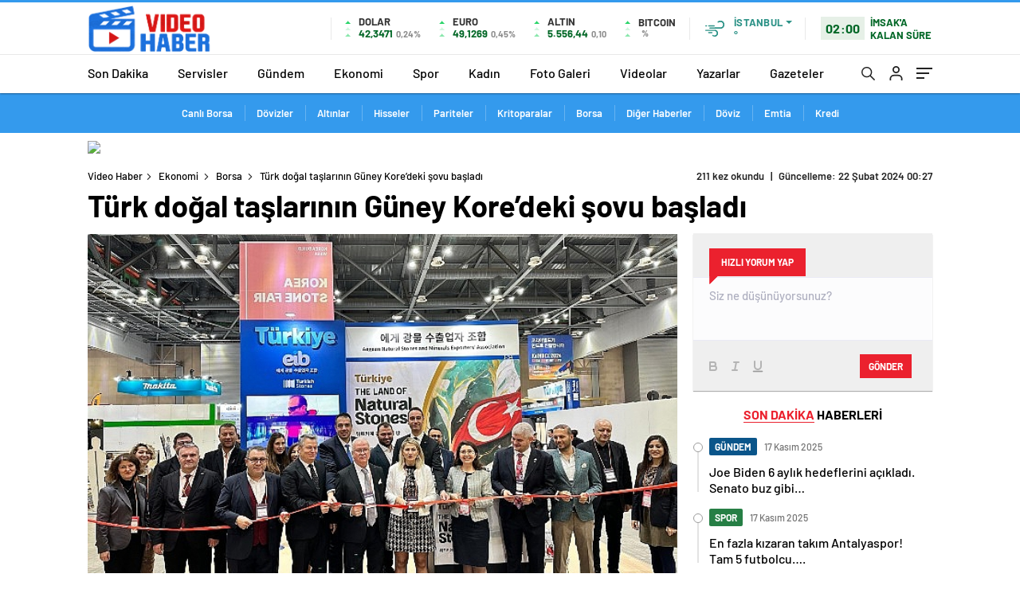

--- FILE ---
content_type: text/html; charset=UTF-8
request_url: https://www.videohaber.com.tr/turk-dogal-taslarinin-guney-koredeki-sovu-basladi/
body_size: 34715
content:
<!doctype html>
<html lang="tr" itemscope="" itemtype="https://schema.org/Organization">

<head>

    <meta http-equiv="Content-Type" content="text/html; charset=utf-8" />
    <meta name="viewport" content="width=device-width, initial-scale=1.0, maximum-scale=1.0, user-scalable=no" />
    	<style>img:is([sizes="auto" i], [sizes^="auto," i]) { contain-intrinsic-size: 3000px 1500px }</style>
	
<!-- Rank Math&#039;a Göre Arama Motoru Optimizasyonu - https://rankmath.com/ -->
<title>Türk doğal taşlarının Güney Kore&#039;deki şovu başladı - Video Haber</title>
<meta name="description" content="Dünya’nın dört bir tarafında prestijli projelere imza atan, yıllık 1,5 milyar dolarlık doğal taş ithal eden Güney Kore pazarında büyümek isteyen Türk doğal taş ihracatçıları Güney Kore pazarında büyük bir adım attı. "/>
<meta name="robots" content="follow, index, max-snippet:-1, max-video-preview:-1, max-image-preview:large"/>
<link rel="canonical" href="https://www.videohaber.com.tr/turk-dogal-taslarinin-guney-koredeki-sovu-basladi/" />
<meta property="og:locale" content="tr_TR" />
<meta property="og:type" content="article" />
<meta property="og:title" content="Türk doğal taşlarının Güney Kore&#039;deki şovu başladı - Video Haber" />
<meta property="og:description" content="Dünya’nın dört bir tarafında prestijli projelere imza atan, yıllık 1,5 milyar dolarlık doğal taş ithal eden Güney Kore pazarında büyümek isteyen Türk doğal taş ihracatçıları Güney Kore pazarında büyük bir adım attı. " />
<meta property="og:url" content="https://www.videohaber.com.tr/turk-dogal-taslarinin-guney-koredeki-sovu-basladi/" />
<meta property="og:site_name" content="Video Haber" />
<meta property="article:tag" content="Doğal Taş" />
<meta property="article:tag" content="Fuarı" />
<meta property="article:tag" content="Güney Kore" />
<meta property="article:tag" content="Kore" />
<meta property="article:tag" content="Türk" />
<meta property="article:section" content="Borsa" />
<meta property="og:image" content="https://www.videohaber.com.tr/wp-content/uploads/2024/02/turk-dogal-taslarinin-guney-koredeki-sovu-basladi-5Yw5MuHa.jpg" />
<meta property="og:image:secure_url" content="https://www.videohaber.com.tr/wp-content/uploads/2024/02/turk-dogal-taslarinin-guney-koredeki-sovu-basladi-5Yw5MuHa.jpg" />
<meta property="og:image:width" content="641" />
<meta property="og:image:height" content="380" />
<meta property="og:image:alt" content="Türk doğal taşlarının Güney Kore&#8217;deki şovu başladı" />
<meta property="og:image:type" content="image/jpeg" />
<meta property="article:published_time" content="2024-02-22T00:27:12+03:00" />
<meta name="twitter:card" content="summary_large_image" />
<meta name="twitter:title" content="Türk doğal taşlarının Güney Kore&#039;deki şovu başladı - Video Haber" />
<meta name="twitter:description" content="Dünya’nın dört bir tarafında prestijli projelere imza atan, yıllık 1,5 milyar dolarlık doğal taş ithal eden Güney Kore pazarında büyümek isteyen Türk doğal taş ihracatçıları Güney Kore pazarında büyük bir adım attı. " />
<meta name="twitter:image" content="https://www.videohaber.com.tr/wp-content/uploads/2024/02/turk-dogal-taslarinin-guney-koredeki-sovu-basladi-5Yw5MuHa.jpg" />
<meta name="twitter:label1" content="Yazan" />
<meta name="twitter:data1" content="Admin" />
<meta name="twitter:label2" content="Okuma süresi" />
<meta name="twitter:data2" content="3 dakika" />
<script type="application/ld+json" class="rank-math-schema">{"@context":"https://schema.org","@graph":[{"@type":"Organization","@id":"https://www.videohaber.com.tr/#organization","name":"Video Haber","url":"https://www.videohaber.com.tr"},{"@type":"WebSite","@id":"https://www.videohaber.com.tr/#website","url":"https://www.videohaber.com.tr","name":"Video Haber","publisher":{"@id":"https://www.videohaber.com.tr/#organization"},"inLanguage":"tr"},{"@type":"ImageObject","@id":"https://www.videohaber.com.tr/wp-content/uploads/2024/02/turk-dogal-taslarinin-guney-koredeki-sovu-basladi-5Yw5MuHa.jpg","url":"https://www.videohaber.com.tr/wp-content/uploads/2024/02/turk-dogal-taslarinin-guney-koredeki-sovu-basladi-5Yw5MuHa.jpg","width":"641","height":"380","inLanguage":"tr"},{"@type":"WebPage","@id":"https://www.videohaber.com.tr/turk-dogal-taslarinin-guney-koredeki-sovu-basladi/#webpage","url":"https://www.videohaber.com.tr/turk-dogal-taslarinin-guney-koredeki-sovu-basladi/","name":"T\u00fcrk do\u011fal ta\u015flar\u0131n\u0131n G\u00fcney Kore&#039;deki \u015fovu ba\u015flad\u0131 - Video Haber","datePublished":"2024-02-22T00:27:12+03:00","dateModified":"2024-02-22T00:27:12+03:00","isPartOf":{"@id":"https://www.videohaber.com.tr/#website"},"primaryImageOfPage":{"@id":"https://www.videohaber.com.tr/wp-content/uploads/2024/02/turk-dogal-taslarinin-guney-koredeki-sovu-basladi-5Yw5MuHa.jpg"},"inLanguage":"tr"},{"@type":"Person","@id":"https://www.videohaber.com.tr/turk-dogal-taslarinin-guney-koredeki-sovu-basladi/#author","name":"Admin","image":{"@type":"ImageObject","@id":"https://secure.gravatar.com/avatar/dc1efa546454d264b94cec662c44dd60c00ea2f1004535fe05baf1088f537c0b?s=96&amp;d=mm&amp;r=g","url":"https://secure.gravatar.com/avatar/dc1efa546454d264b94cec662c44dd60c00ea2f1004535fe05baf1088f537c0b?s=96&amp;d=mm&amp;r=g","caption":"Admin","inLanguage":"tr"},"sameAs":["https://www.videohaber.com.tr"],"worksFor":{"@id":"https://www.videohaber.com.tr/#organization"}},{"@type":"BlogPosting","headline":"T\u00fcrk do\u011fal ta\u015flar\u0131n\u0131n G\u00fcney Kore&#039;deki \u015fovu ba\u015flad\u0131 - Video Haber","datePublished":"2024-02-22T00:27:12+03:00","dateModified":"2024-02-22T00:27:12+03:00","articleSection":"Borsa, Di\u011fer Haberler, D\u00f6viz, Ekonomi, Emtia, Kredi","author":{"@id":"https://www.videohaber.com.tr/turk-dogal-taslarinin-guney-koredeki-sovu-basladi/#author","name":"Admin"},"publisher":{"@id":"https://www.videohaber.com.tr/#organization"},"description":"D\u00fcnya\u2019n\u0131n d\u00f6rt bir taraf\u0131nda prestijli projelere imza atan, y\u0131ll\u0131k 1,5 milyar dolarl\u0131k do\u011fal ta\u015f ithal eden G\u00fcney Kore pazar\u0131nda b\u00fcy\u00fcmek isteyen T\u00fcrk do\u011fal ta\u015f ihracat\u00e7\u0131lar\u0131 G\u00fcney Kore pazar\u0131nda b\u00fcy\u00fck bir ad\u0131m att\u0131.\u00a0","name":"T\u00fcrk do\u011fal ta\u015flar\u0131n\u0131n G\u00fcney Kore&#039;deki \u015fovu ba\u015flad\u0131 - Video Haber","@id":"https://www.videohaber.com.tr/turk-dogal-taslarinin-guney-koredeki-sovu-basladi/#richSnippet","isPartOf":{"@id":"https://www.videohaber.com.tr/turk-dogal-taslarinin-guney-koredeki-sovu-basladi/#webpage"},"image":{"@id":"https://www.videohaber.com.tr/wp-content/uploads/2024/02/turk-dogal-taslarinin-guney-koredeki-sovu-basladi-5Yw5MuHa.jpg"},"inLanguage":"tr","mainEntityOfPage":{"@id":"https://www.videohaber.com.tr/turk-dogal-taslarinin-guney-koredeki-sovu-basladi/#webpage"}}]}</script>
<!-- /Rank Math WordPress SEO eklentisi -->

<link rel='dns-prefetch' href='//cdn.quilljs.com' />
<link rel="alternate" type="application/rss+xml" title="Video Haber &raquo; Türk doğal taşlarının Güney Kore&#8217;deki şovu başladı yorum akışı" href="https://www.videohaber.com.tr/turk-dogal-taslarinin-guney-koredeki-sovu-basladi/feed/" />
<style id='classic-theme-styles-inline-css' type='text/css'>
/*! This file is auto-generated */
.wp-block-button__link{color:#fff;background-color:#32373c;border-radius:9999px;box-shadow:none;text-decoration:none;padding:calc(.667em + 2px) calc(1.333em + 2px);font-size:1.125em}.wp-block-file__button{background:#32373c;color:#fff;text-decoration:none}
</style>
<style id='rank-math-toc-block-style-inline-css' type='text/css'>
.wp-block-rank-math-toc-block nav ol{counter-reset:item}.wp-block-rank-math-toc-block nav ol li{display:block}.wp-block-rank-math-toc-block nav ol li:before{content:counters(item, ".") ". ";counter-increment:item}

</style>
<style id='rank-math-rich-snippet-style-inline-css' type='text/css'>
/*!
* Plugin:  Rank Math
* URL: https://rankmath.com/wordpress/plugin/seo-suite/
* Name:  rank-math-review-snippet.css
*/@-webkit-keyframes spin{0%{-webkit-transform:rotate(0deg)}100%{-webkit-transform:rotate(-360deg)}}@keyframes spin{0%{-webkit-transform:rotate(0deg)}100%{-webkit-transform:rotate(-360deg)}}@keyframes bounce{from{-webkit-transform:translateY(0px);transform:translateY(0px)}to{-webkit-transform:translateY(-5px);transform:translateY(-5px)}}@-webkit-keyframes bounce{from{-webkit-transform:translateY(0px);transform:translateY(0px)}to{-webkit-transform:translateY(-5px);transform:translateY(-5px)}}@-webkit-keyframes loading{0%{background-size:20% 50% ,20% 50% ,20% 50%}20%{background-size:20% 20% ,20% 50% ,20% 50%}40%{background-size:20% 100%,20% 20% ,20% 50%}60%{background-size:20% 50% ,20% 100%,20% 20%}80%{background-size:20% 50% ,20% 50% ,20% 100%}100%{background-size:20% 50% ,20% 50% ,20% 50%}}@keyframes loading{0%{background-size:20% 50% ,20% 50% ,20% 50%}20%{background-size:20% 20% ,20% 50% ,20% 50%}40%{background-size:20% 100%,20% 20% ,20% 50%}60%{background-size:20% 50% ,20% 100%,20% 20%}80%{background-size:20% 50% ,20% 50% ,20% 100%}100%{background-size:20% 50% ,20% 50% ,20% 50%}}:root{--rankmath-wp-adminbar-height: 0}#rank-math-rich-snippet-wrapper{overflow:hidden}#rank-math-rich-snippet-wrapper h5.rank-math-title{display:block;font-size:18px;line-height:1.4}#rank-math-rich-snippet-wrapper .rank-math-review-image{float:right;max-width:40%;margin-left:15px}#rank-math-rich-snippet-wrapper .rank-math-review-data{margin-bottom:15px}#rank-math-rich-snippet-wrapper .rank-math-total-wrapper{width:100%;padding:0 0 20px 0;float:left;clear:both;position:relative;-webkit-box-sizing:border-box;box-sizing:border-box}#rank-math-rich-snippet-wrapper .rank-math-total-wrapper .rank-math-total{border:0;display:block;margin:0;width:auto;float:left;text-align:left;padding:0;font-size:24px;line-height:1;font-weight:700;-webkit-box-sizing:border-box;box-sizing:border-box;overflow:hidden}#rank-math-rich-snippet-wrapper .rank-math-total-wrapper .rank-math-review-star{float:left;margin-left:15px;margin-top:5px;position:relative;z-index:99;line-height:1}#rank-math-rich-snippet-wrapper .rank-math-total-wrapper .rank-math-review-star .rank-math-review-result-wrapper{display:inline-block;white-space:nowrap;position:relative;color:#e7e7e7}#rank-math-rich-snippet-wrapper .rank-math-total-wrapper .rank-math-review-star .rank-math-review-result-wrapper .rank-math-review-result{position:absolute;top:0;left:0;overflow:hidden;white-space:nowrap;color:#ffbe01}#rank-math-rich-snippet-wrapper .rank-math-total-wrapper .rank-math-review-star .rank-math-review-result-wrapper i{font-size:18px;-webkit-text-stroke-width:1px;font-style:normal;padding:0 2px;line-height:inherit}#rank-math-rich-snippet-wrapper .rank-math-total-wrapper .rank-math-review-star .rank-math-review-result-wrapper i:before{content:"\2605"}body.rtl #rank-math-rich-snippet-wrapper .rank-math-review-image{float:left;margin-left:0;margin-right:15px}body.rtl #rank-math-rich-snippet-wrapper .rank-math-total-wrapper .rank-math-total{float:right}body.rtl #rank-math-rich-snippet-wrapper .rank-math-total-wrapper .rank-math-review-star{float:right;margin-left:0;margin-right:15px}body.rtl #rank-math-rich-snippet-wrapper .rank-math-total-wrapper .rank-math-review-star .rank-math-review-result{left:auto;right:0}@media screen and (max-width: 480px){#rank-math-rich-snippet-wrapper .rank-math-review-image{display:block;max-width:100%;width:100%;text-align:center;margin-right:0}#rank-math-rich-snippet-wrapper .rank-math-review-data{clear:both}}.clear{clear:both}

</style>
<style id='global-styles-inline-css' type='text/css'>
:root{--wp--preset--aspect-ratio--square: 1;--wp--preset--aspect-ratio--4-3: 4/3;--wp--preset--aspect-ratio--3-4: 3/4;--wp--preset--aspect-ratio--3-2: 3/2;--wp--preset--aspect-ratio--2-3: 2/3;--wp--preset--aspect-ratio--16-9: 16/9;--wp--preset--aspect-ratio--9-16: 9/16;--wp--preset--color--black: #000000;--wp--preset--color--cyan-bluish-gray: #abb8c3;--wp--preset--color--white: #ffffff;--wp--preset--color--pale-pink: #f78da7;--wp--preset--color--vivid-red: #cf2e2e;--wp--preset--color--luminous-vivid-orange: #ff6900;--wp--preset--color--luminous-vivid-amber: #fcb900;--wp--preset--color--light-green-cyan: #7bdcb5;--wp--preset--color--vivid-green-cyan: #00d084;--wp--preset--color--pale-cyan-blue: #8ed1fc;--wp--preset--color--vivid-cyan-blue: #0693e3;--wp--preset--color--vivid-purple: #9b51e0;--wp--preset--gradient--vivid-cyan-blue-to-vivid-purple: linear-gradient(135deg,rgba(6,147,227,1) 0%,rgb(155,81,224) 100%);--wp--preset--gradient--light-green-cyan-to-vivid-green-cyan: linear-gradient(135deg,rgb(122,220,180) 0%,rgb(0,208,130) 100%);--wp--preset--gradient--luminous-vivid-amber-to-luminous-vivid-orange: linear-gradient(135deg,rgba(252,185,0,1) 0%,rgba(255,105,0,1) 100%);--wp--preset--gradient--luminous-vivid-orange-to-vivid-red: linear-gradient(135deg,rgba(255,105,0,1) 0%,rgb(207,46,46) 100%);--wp--preset--gradient--very-light-gray-to-cyan-bluish-gray: linear-gradient(135deg,rgb(238,238,238) 0%,rgb(169,184,195) 100%);--wp--preset--gradient--cool-to-warm-spectrum: linear-gradient(135deg,rgb(74,234,220) 0%,rgb(151,120,209) 20%,rgb(207,42,186) 40%,rgb(238,44,130) 60%,rgb(251,105,98) 80%,rgb(254,248,76) 100%);--wp--preset--gradient--blush-light-purple: linear-gradient(135deg,rgb(255,206,236) 0%,rgb(152,150,240) 100%);--wp--preset--gradient--blush-bordeaux: linear-gradient(135deg,rgb(254,205,165) 0%,rgb(254,45,45) 50%,rgb(107,0,62) 100%);--wp--preset--gradient--luminous-dusk: linear-gradient(135deg,rgb(255,203,112) 0%,rgb(199,81,192) 50%,rgb(65,88,208) 100%);--wp--preset--gradient--pale-ocean: linear-gradient(135deg,rgb(255,245,203) 0%,rgb(182,227,212) 50%,rgb(51,167,181) 100%);--wp--preset--gradient--electric-grass: linear-gradient(135deg,rgb(202,248,128) 0%,rgb(113,206,126) 100%);--wp--preset--gradient--midnight: linear-gradient(135deg,rgb(2,3,129) 0%,rgb(40,116,252) 100%);--wp--preset--font-size--small: 13px;--wp--preset--font-size--medium: 20px;--wp--preset--font-size--large: 36px;--wp--preset--font-size--x-large: 42px;--wp--preset--spacing--20: 0.44rem;--wp--preset--spacing--30: 0.67rem;--wp--preset--spacing--40: 1rem;--wp--preset--spacing--50: 1.5rem;--wp--preset--spacing--60: 2.25rem;--wp--preset--spacing--70: 3.38rem;--wp--preset--spacing--80: 5.06rem;--wp--preset--shadow--natural: 6px 6px 9px rgba(0, 0, 0, 0.2);--wp--preset--shadow--deep: 12px 12px 50px rgba(0, 0, 0, 0.4);--wp--preset--shadow--sharp: 6px 6px 0px rgba(0, 0, 0, 0.2);--wp--preset--shadow--outlined: 6px 6px 0px -3px rgba(255, 255, 255, 1), 6px 6px rgba(0, 0, 0, 1);--wp--preset--shadow--crisp: 6px 6px 0px rgba(0, 0, 0, 1);}:where(.is-layout-flex){gap: 0.5em;}:where(.is-layout-grid){gap: 0.5em;}body .is-layout-flex{display: flex;}.is-layout-flex{flex-wrap: wrap;align-items: center;}.is-layout-flex > :is(*, div){margin: 0;}body .is-layout-grid{display: grid;}.is-layout-grid > :is(*, div){margin: 0;}:where(.wp-block-columns.is-layout-flex){gap: 2em;}:where(.wp-block-columns.is-layout-grid){gap: 2em;}:where(.wp-block-post-template.is-layout-flex){gap: 1.25em;}:where(.wp-block-post-template.is-layout-grid){gap: 1.25em;}.has-black-color{color: var(--wp--preset--color--black) !important;}.has-cyan-bluish-gray-color{color: var(--wp--preset--color--cyan-bluish-gray) !important;}.has-white-color{color: var(--wp--preset--color--white) !important;}.has-pale-pink-color{color: var(--wp--preset--color--pale-pink) !important;}.has-vivid-red-color{color: var(--wp--preset--color--vivid-red) !important;}.has-luminous-vivid-orange-color{color: var(--wp--preset--color--luminous-vivid-orange) !important;}.has-luminous-vivid-amber-color{color: var(--wp--preset--color--luminous-vivid-amber) !important;}.has-light-green-cyan-color{color: var(--wp--preset--color--light-green-cyan) !important;}.has-vivid-green-cyan-color{color: var(--wp--preset--color--vivid-green-cyan) !important;}.has-pale-cyan-blue-color{color: var(--wp--preset--color--pale-cyan-blue) !important;}.has-vivid-cyan-blue-color{color: var(--wp--preset--color--vivid-cyan-blue) !important;}.has-vivid-purple-color{color: var(--wp--preset--color--vivid-purple) !important;}.has-black-background-color{background-color: var(--wp--preset--color--black) !important;}.has-cyan-bluish-gray-background-color{background-color: var(--wp--preset--color--cyan-bluish-gray) !important;}.has-white-background-color{background-color: var(--wp--preset--color--white) !important;}.has-pale-pink-background-color{background-color: var(--wp--preset--color--pale-pink) !important;}.has-vivid-red-background-color{background-color: var(--wp--preset--color--vivid-red) !important;}.has-luminous-vivid-orange-background-color{background-color: var(--wp--preset--color--luminous-vivid-orange) !important;}.has-luminous-vivid-amber-background-color{background-color: var(--wp--preset--color--luminous-vivid-amber) !important;}.has-light-green-cyan-background-color{background-color: var(--wp--preset--color--light-green-cyan) !important;}.has-vivid-green-cyan-background-color{background-color: var(--wp--preset--color--vivid-green-cyan) !important;}.has-pale-cyan-blue-background-color{background-color: var(--wp--preset--color--pale-cyan-blue) !important;}.has-vivid-cyan-blue-background-color{background-color: var(--wp--preset--color--vivid-cyan-blue) !important;}.has-vivid-purple-background-color{background-color: var(--wp--preset--color--vivid-purple) !important;}.has-black-border-color{border-color: var(--wp--preset--color--black) !important;}.has-cyan-bluish-gray-border-color{border-color: var(--wp--preset--color--cyan-bluish-gray) !important;}.has-white-border-color{border-color: var(--wp--preset--color--white) !important;}.has-pale-pink-border-color{border-color: var(--wp--preset--color--pale-pink) !important;}.has-vivid-red-border-color{border-color: var(--wp--preset--color--vivid-red) !important;}.has-luminous-vivid-orange-border-color{border-color: var(--wp--preset--color--luminous-vivid-orange) !important;}.has-luminous-vivid-amber-border-color{border-color: var(--wp--preset--color--luminous-vivid-amber) !important;}.has-light-green-cyan-border-color{border-color: var(--wp--preset--color--light-green-cyan) !important;}.has-vivid-green-cyan-border-color{border-color: var(--wp--preset--color--vivid-green-cyan) !important;}.has-pale-cyan-blue-border-color{border-color: var(--wp--preset--color--pale-cyan-blue) !important;}.has-vivid-cyan-blue-border-color{border-color: var(--wp--preset--color--vivid-cyan-blue) !important;}.has-vivid-purple-border-color{border-color: var(--wp--preset--color--vivid-purple) !important;}.has-vivid-cyan-blue-to-vivid-purple-gradient-background{background: var(--wp--preset--gradient--vivid-cyan-blue-to-vivid-purple) !important;}.has-light-green-cyan-to-vivid-green-cyan-gradient-background{background: var(--wp--preset--gradient--light-green-cyan-to-vivid-green-cyan) !important;}.has-luminous-vivid-amber-to-luminous-vivid-orange-gradient-background{background: var(--wp--preset--gradient--luminous-vivid-amber-to-luminous-vivid-orange) !important;}.has-luminous-vivid-orange-to-vivid-red-gradient-background{background: var(--wp--preset--gradient--luminous-vivid-orange-to-vivid-red) !important;}.has-very-light-gray-to-cyan-bluish-gray-gradient-background{background: var(--wp--preset--gradient--very-light-gray-to-cyan-bluish-gray) !important;}.has-cool-to-warm-spectrum-gradient-background{background: var(--wp--preset--gradient--cool-to-warm-spectrum) !important;}.has-blush-light-purple-gradient-background{background: var(--wp--preset--gradient--blush-light-purple) !important;}.has-blush-bordeaux-gradient-background{background: var(--wp--preset--gradient--blush-bordeaux) !important;}.has-luminous-dusk-gradient-background{background: var(--wp--preset--gradient--luminous-dusk) !important;}.has-pale-ocean-gradient-background{background: var(--wp--preset--gradient--pale-ocean) !important;}.has-electric-grass-gradient-background{background: var(--wp--preset--gradient--electric-grass) !important;}.has-midnight-gradient-background{background: var(--wp--preset--gradient--midnight) !important;}.has-small-font-size{font-size: var(--wp--preset--font-size--small) !important;}.has-medium-font-size{font-size: var(--wp--preset--font-size--medium) !important;}.has-large-font-size{font-size: var(--wp--preset--font-size--large) !important;}.has-x-large-font-size{font-size: var(--wp--preset--font-size--x-large) !important;}
:where(.wp-block-post-template.is-layout-flex){gap: 1.25em;}:where(.wp-block-post-template.is-layout-grid){gap: 1.25em;}
:where(.wp-block-columns.is-layout-flex){gap: 2em;}:where(.wp-block-columns.is-layout-grid){gap: 2em;}
:root :where(.wp-block-pullquote){font-size: 1.5em;line-height: 1.6;}
</style>
<script type="text/javascript" src="https://www.videohaber.com.tr/wp-includes/js/jquery/jquery.min.js?ver=3.7.1" id="jquery-core-js"></script>
<script type="text/javascript" src="https://www.videohaber.com.tr/wp-includes/js/jquery/jquery-migrate.min.js?ver=3.4.1" id="jquery-migrate-js"></script>
<script type="text/javascript" id="jquery-js-after">
/* <![CDATA[ */
var $ = jQuery.noConflict();
/* ]]> */
</script>
<link rel="https://api.w.org/" href="https://www.videohaber.com.tr/wp-json/" /><link rel="alternate" title="JSON" type="application/json" href="https://www.videohaber.com.tr/wp-json/wp/v2/posts/2346" /><link rel="EditURI" type="application/rsd+xml" title="RSD" href="https://www.videohaber.com.tr/xmlrpc.php?rsd" />
<meta name="generator" content="WordPress 6.8.3" />
<link rel='shortlink' href='https://www.videohaber.com.tr/?p=2346' />
<link rel="alternate" title="oEmbed (JSON)" type="application/json+oembed" href="https://www.videohaber.com.tr/wp-json/oembed/1.0/embed?url=https%3A%2F%2Fwww.videohaber.com.tr%2Fturk-dogal-taslarinin-guney-koredeki-sovu-basladi%2F" />
<link rel="alternate" title="oEmbed (XML)" type="text/xml+oembed" href="https://www.videohaber.com.tr/wp-json/oembed/1.0/embed?url=https%3A%2F%2Fwww.videohaber.com.tr%2Fturk-dogal-taslarinin-guney-koredeki-sovu-basladi%2F&#038;format=xml" />
    <meta property="og:title" content="Türk doğal taşlarının Güney Kore&#8217;deki şovu başladı" />
                <meta property="og:image" content="https://www.videohaber.com.tr/wp-content/uploads/2024/02/turk-dogal-taslarinin-guney-koredeki-sovu-basladi-5Yw5MuHa.jpg" />
            <link rel="amphtml" href="https://www.videohaber.com.tr/turk-dogal-taslarinin-guney-koredeki-sovu-basladi/amp">            <link rel="Shortcut Icon" href="https://www.videohaber.com.tr/wp-content/uploads/2020/11/favicon-16x16-1-1.png" type="image/x-icon">
    <link rel="stylesheet" href="https://www.videohaber.com.tr/wp-content/themes/haberadam/Css/styles.css?v=1.0" />
    <link rel="stylesheet" href="https://www.videohaber.com.tr/wp-content/themes/haberadam/Css/owl.carousel.min.css">
            <link rel="stylesheet" href="https://www.videohaber.com.tr/wp-content/themes/haberadam/icon/style.css" />

        <link rel="stylesheet" href="https://www.videohaber.com.tr/wp-content/themes/haberadam/Css/theme_style.css">
    

    <link rel="preload" href="https://www.videohaber.com.tr/wp-content/themes/haberadam/fonts/barlow-regular.woff2" as="font" crossorigin>
    <link rel="preload" href="https://www.videohaber.com.tr/wp-content/themes/haberadam/fonts/barlow-medium.woff2" as="font" crossorigin>
    <link rel="preload" href="https://www.videohaber.com.tr/wp-content/themes/haberadam/fonts/barlow-semibold.woff2" as="font" crossorigin>
    <link rel="preload" href="https://www.videohaber.com.tr/wp-content/themes/haberadam/fonts/barlow-bold.woff2" as="font" crossorigin>
    <link rel="preload" href="https://www.videohaber.com.tr/wp-content/themes/haberadam/fonts/barlow-regular2.woff2" as="font" crossorigin>
    <link rel="preload" href="https://www.videohaber.com.tr/wp-content/themes/haberadam/fonts/barlow-medium2.woff2" as="font" crossorigin>
    <link rel="preload" href="https://www.videohaber.com.tr/wp-content/themes/haberadam/fonts/barlow-semibold2.woff2" as="font" crossorigin>
    <link rel="preload" href="https://www.videohaber.com.tr/wp-content/themes/haberadam/fonts/barlow-bold2.woff2" as="font" crossorigin>
    <style>
        @font-face {
            font-family: 'Barlow';
            font-style: normal;
            font-weight: 400;
            src: url(https://www.videohaber.com.tr/wp-content/themes/haberadam/fonts/barlow-regular.woff2) format('woff2');
            unicode-range: U+0000-00FF, U+0131, U+0152-0153, U+02BB-02BC, U+02C6, U+02DA, U+02DC, U+2000-206F, U+2074, U+20AC, U+2122, U+2191, U+2193, U+2212, U+2215, U+FEFF, U+FFFD;
            font-display: swap;
        }

        @font-face {
            font-family: 'Barlow';
            font-style: normal;
            font-weight: 500;
            src: url(https://www.videohaber.com.tr/wp-content/themes/haberadam/fonts/barlow-medium.woff2) format('woff2');
            unicode-range: U+0000-00FF, U+0131, U+0152-0153, U+02BB-02BC, U+02C6, U+02DA, U+02DC, U+2000-206F, U+2074, U+20AC, U+2122, U+2191, U+2193, U+2212, U+2215, U+FEFF, U+FFFD;
            font-display: swap;
        }

        @font-face {
            font-family: 'Barlow';
            font-style: normal;
            font-weight: 600;
            src: url(https://www.videohaber.com.tr/wp-content/themes/haberadam/fonts/barlow-semibold.woff2) format('woff2');
            unicode-range: U+0000-00FF, U+0131, U+0152-0153, U+02BB-02BC, U+02C6, U+02DA, U+02DC, U+2000-206F, U+2074, U+20AC, U+2122, U+2191, U+2193, U+2212, U+2215, U+FEFF, U+FFFD;
            font-display: swap;
        }

        @font-face {
            font-family: 'Barlow';
            font-style: normal;
            font-weight: 700;
            src: url(https://www.videohaber.com.tr/wp-content/themes/haberadam/fonts/barlow-bold.woff2) format('woff2');
            unicode-range: U+0000-00FF, U+0131, U+0152-0153, U+02BB-02BC, U+02C6, U+02DA, U+02DC, U+2000-206F, U+2074, U+20AC, U+2122, U+2191, U+2193, U+2212, U+2215, U+FEFF, U+FFFD;
            font-display: swap;
        }

        @font-face {
            font-family: 'Barlow';
            font-style: normal;
            font-weight: 400;
            src: url(https://www.videohaber.com.tr/wp-content/themes/haberadam/fonts/barlow-regular2.woff2) format('woff2');
            unicode-range: U+0100-024F, U+0259, U+1E00-1EFF, U+2020, U+20A0-20AB, U+20AD-20CF, U+2113, U+2C60-2C7F, U+A720-A7FF;
            font-display: swap;
        }

        @font-face {
            font-family: 'Barlow';
            font-style: normal;
            font-weight: 500;
            src: url(https://www.videohaber.com.tr/wp-content/themes/haberadam/fonts/barlow-medium2.woff2) format('woff2');
            unicode-range: U+0100-024F, U+0259, U+1E00-1EFF, U+2020, U+20A0-20AB, U+20AD-20CF, U+2113, U+2C60-2C7F, U+A720-A7FF;
            font-display: swap;
        }

        @font-face {
            font-family: 'Barlow';
            font-style: normal;
            font-weight: 600;
            src: url(https://www.videohaber.com.tr/wp-content/themes/haberadam/fonts/barlow-semibold2.woff2) format('woff2');
            unicode-range: U+0100-024F, U+0259, U+1E00-1EFF, U+2020, U+20A0-20AB, U+20AD-20CF, U+2113, U+2C60-2C7F, U+A720-A7FF;
            font-display: swap;
        }

        @font-face {
            font-family: 'Barlow';
            font-style: normal;
            font-weight: 700;
            src: url(https://www.videohaber.com.tr/wp-content/themes/haberadam/fonts/barlow-bold2.woff2) format('woff2');
            unicode-range: U+0100-024F, U+0259, U+1E00-1EFF, U+2020, U+20A0-20AB, U+20AD-20CF, U+2113, U+2C60-2C7F, U+A720-A7FF;
            font-display: swap;
        }
    </style>

            <link rel="stylesheet" href="https://www.videohaber.com.tr/wp-content/themes/haberadam/Css/zuck.min.css">
        <style>
    body{
        background-color: #e5e5e5;
    }
    .scdovizin button, .scdovizintab > div.active{
        background-color: #db2027;
    }
    .scdovizintab > div.active{
        border-color: #db2027;
    }
    .scdovizin-inputs.scifull span{
        border-color: #db202725;
    }
    #header-shape-gradient {
        --color-stop: #db2027;
        --color-bot: #db2027;
    }
    #zuck-modal-content .story-viewer .slides .item>.media{width: 700px;}
    #zuck-modal-content .strydesc{color: }
    .newsBox2 > i{background: #db2027;opacity: 0.7;}
    .ayarlarkaydet.ayarkheader:hover {background-color:#db2027;}
    .iletisim svg.titledot rect {fill:#db2027;}
    .videoNewsBox ul li a strong:hover{color: #db2027}
    .pageWrapper .pageMainWrap .contentWrap .pageNav ul li.active a:before, header{background: #db2027}
    .pageWrapper .pageMainWrap .contentWrap .wideArea .contactForm .submit{background: #db2027}
    .tag{background: #db2027}
    .newsBox:hover>strong{color:#db2027}
    .newsBox>strong:hover{color:#db2027}
    .authorBox ul li a strong,#owl-wleft-slider3 .owl-nav button:hover{color:#db2027}
    .options-icons.iconcom:hover .icon-border {
      background-color: #db2027;
      border-color: #db2027;
    }
    @media only screen and (max-width: 480px) {
        .header-bottom {
            background: #db2027;
        }
    }

    .desk-menu-top ul li:first-child, .desk-menu-bottom-left li a:before, .desk-menu-bottom-right ul li a,
    .desk-menu-bottom-right ul li a span
    {color: #c9c9c990}
    .desk-menu-bottom-left li a i{ background-color: #c9c9c990 }
    .desk-menu-bottom-left li a, .desk-menu-bottom-right ul li a, .desk-menu-bottom-right ul li a span { border-color: #c9c9c990; }
    .desk-menu-bottom-right ul li a span svg path { fill: #c9c9c990; }

    .left .more a{background-color: #db2027}

    #home > .bottom > .left .twoLineNews > div > div > div > div > div > div a strong:hover{color: #db2027}
    .videoNewsBox ul li a span i{background: #db2027}
    .pageWrapper .pageMainWrap .contentWrap .wideArea .contactForm .submit{background: #db2027}
    .pageWrapper .pageMainWrap .contentWrap .pageNav ul li.active a:before{background: #db2027}
    .pageWrapper .pageMainWrap .contentWrap .pageNav ul li > a:before{background: #db2027}
    .header2.withHeader3 .hd-top, .hmfix .header2.withHeader3 .hd-bot.on, .hmfix .header-bottom.on, .wleft-slider-left li.active a figure, .hd-bot,
    .hd-bot, .header2.withHeader3 .hd-top, .hmfix .header2.withHeader3 .hd-bot.on, .yol-in-bottom ul li a span
    { border-color: #db2027; }
    header .menu-item-has-children ul.sub-menu{ background-color: #222222 }
    .desk-menu{ background-color:#2a2929 }
    .bvgl-title{border-color: #db2027 }
    div#owl-wleft-slider3 .owl-dots button:hover:after, div#owl-wleft-slider3 .owl-dots button.active:after,
    .main-manset .owl-dots button.active, .main-manset .owl-nav .owl-prev:hover, .main-manset .owl-nav .owl-next:hover,
    .tab-up-in .owl-dots button.active, .header-bottom-left:before, .header-bottom-left #logo,
    .header-bottom-left nav ul li a:after, .hd-bot-left #logo, .hd-bot-left .mobile-logo, a.mobile-logo, .gazete-detay-left ul li a:before
    {
        background-color: #db2027;
    }

    .yr-in a p:hover,.hd-bot-right nav ul li a:hover{ color:#db2027 }

    #owl-wleft-slider2 .owl-dots button.active,div#owl-wleft-slider .owl-dots button.active, div#owl-wleft-slider3 .owl-dots button.active,
    .tab-up-in .owl-dots button.active, .main-manset #owl-main-manset .owl-dot.active{
        background-color: #db2027 !important;
    }
    .yol-in-bottom ul li a span{ border-color: #db2027 !important; }

    #home.container .newsBox>strong span:hover, #home.container .newsBox>strong:hover span, .flmc .news-four-2 .news-four-in span:hover,
    .kat-grid-right-five a:hover strong, #home.container .newsBox>strong:hover span, .fively-left a:hover h5, .news-four-in a.news-four-link:hover .news-four-in-title span,
    .yol-in-bottom ul li a:hover span, .footer-links-left ul li a:hover, .gazete-detay-left ul li a:hover span, .gazete-detay-left ul li a.active span,
    .gazete-dr-gun li a:hover, .gazeteler-top h1 b
    {
        color: #db2027 !important;
    }

    .hm-top .select-vakit{ background-color: #db2027 }

    .mobile-menu h3{ color: #db2027 }

        footer .logo-pattern{background-color: #db2027}
    
            .header-bottom-left:before, .header-bottom-left #logo, .alt-cat,
        .main-manset .owl-dots button.active, .main-manset .owl-nav .owl-prev:hover, .main-manset .owl-nav .owl-next:hover,
        .header-bottom-left nav ul li a:after, .left .more a, .newsBox span .icon-play-arrow,
        .options-icons .icon-border.active, span.icon-border-count, .sc-options-user,  #newsRead .bottom .left .detail .relatedContent a,
        #newsRead .bottom .left .detail ol li:before,
        .hd-bot-left #logo, .shrrt.active .icon-border,
        .sc-options-left .options-icons:hover .icon-border, .cb-ver-head, a.mobile-logo, .ss-choosen, .ss-top-mobile a:hover,
        .options-icons.iconfav:hover .icon-border,.options-icons.iconcom:hover .icon-border   {background-color: #349aed}
        .bvgl-title, .options-icons .icon-border.active, .options-icons .icon-border.active:hover,
        .hmfix .header-bottom.on,.shrrt.active .icon-border,
        .sc-options-left .options-icons:hover .icon-border, .hd-bot, .header2.withHeader3 .hd-top, .hmfix .header2.withHeader3 .hd-bot.on,.yol-in-bottom ul li a span,
        .wleft-slider-left li.active a figure,.options-icons.iconfav:hover .icon-border,.options-icons.iconcom:hover .icon-border
        {border-color: #349aed}
        .video-five-left{background-color: #ffffff36}
        .video-five .flex-start,.video-five-right{background-color: #349aed}

        #owl-wleft-slider1 .owl-dots button.active ,#owl-wleft-slider2 .owl-dots button.active, div#owl-wleft-slider3 .owl-dots button.active{background-color: #349aed !important;}
        footer .logo-pattern, div#owl-wleft-slider3 .owl-dots button.active:after,
        div#owl-wleft-slider3 .owl-dots button.active:after, .main-manset #owl-main-manset .owl-dot.active,
        div#owl-wleft-slider .owl-dots button.active, .ss-top ul li.active, .ss-top ul li:hover, #owl-sports .owl-nav .owl-prev,
        .ss-bottom ul a, #owl-sports .owl-nav .owl-next
        {background-color: #349aed !important;}

        .wleft-slider3 .owl-nav button:hover, span.comment-active b{ color: #349aed !important; }

                    footer .logo-pattern{background-color: }
        


        .container .newsBox>strong span:hover, .fourrscl-bottom p:hover, .sc-fively-2 a p:hover, .sc-fively-1 a p:hover,
        a.bvgl-top p:hover, a.bvgl-top figure:hover a.bvgl-top p, .infinityDiv h4,.cb-veri ul li:hover a,.cb-letters p b,
        #newsRead .bottom .left .detail .options-icons:hover p, .yazar-detay-right .cap .options-icons:hover p,
        .footer-links-left ul li a:hover
        {
            color: #349aed !important;
        }

        @media only screen and (max-width: 480px) {
            .header-bottom {
                background: #349aed;
            }
        }

        .sticky-bread {
            border-top-color:  #349aed;
        }

        .sb-left a svg path {
          fill: #349aed;
        }

        .hd-bot, .header2.withHeader3 .hd-top, .hmfix .header2.withHeader3 .hd-bot.on{
            border-top-color: #349aed;
        }

    .scdovizin button, .scdovizintab > div.active{
        background-color: #349aed;
    }
    .scdovizintab > div.active{
        border-color: #349aed;
    }
    .scdovizin-inputs.scifull span{
        border-color: #349aed25;
    }

    
    @media screen and (max-width:568px) {
        #home > .bottom .left .sixNewsSymmetry > div {
            width: 100%;
            flex: 100%;
            max-width: 100%;
            padding-left: 5px;
            padding-right: 5px !important;
        }
    }

        .ows-in h3, #owl-wleft-slider2 .ows-in h3, #owl-wleft-slider3 .ows-in h3, .main-manset-title h3,.tab-up-title h3{text-transform: unset;}
        .ows-in h3::first-line{color:#e5d520}
            .container .newsBox>strong:hover span{ color: #db2027 }
    .genel-veri{background-color: #d9242f}

    .mid-va span,.corona1,.corona2{background-color: #b21c26}
    .mid-va span:first-child{background-color: transparent}
    .weat-d-tag a:hover{background-color: #db2027 !important;border-color: #db2027 !important;}
</style>

    <script>
        var ajaxurl = "https://www.videohaber.com.tr/wp-admin/admin-ajax.php";
    </script>
</head>

<body class=" hmfix  bgWhite mm-wrapper">
    <style media="screen">
    header .logo-pattern {
        display: none;
    }
</style>
<div class="header2after">

</div>
<header class="header2 withHeader3">
    <div class="hd-top">
        <div class="container">
            <div class="hd-top-in">
                <div class="logo-pattern">
</div>

<a href="https://www.videohaber.com.tr/" id="logo" class="desktop-logo"><img src="https://www.videohaber.com.tr/wp-content/uploads/2024/02/17.png" class="logo-lzy" alt="Video Haber" /></a>
<a href="https://www.videohaber.com.tr/" class="mobile-logo"><img src="https://www.videohaber.com.tr/wp-content/uploads/2024/02/17.png" class="logo-lzy"  alt="Video Haber" /></a>


                <div class="hd-top-left">
                                        <div class="htl-i">
                        <div class="htl-i-left up">
                            <span></span>
                            <span></span>
                            <span></span>
                        </div>

                        <div class="htl-i-right">
                            <span>DOLAR</span>
                            <b class="up">42,3471<u> 0,24%</u></b>
                        </div>
                    </div>

                    
                    <div class="htl-i">
                        <div class="htl-i-left up">
                            <span></span>
                            <span></span>
                            <span></span>
                        </div>
                        <div class="htl-i-right">
                            <span>EURO</span>
                            <b class="up">49,1269<u> 0,45%</u></b>
                        </div>
                    </div>

                    


                    
                    <div class="htl-i">
                        <div class="htl-i-left up">
                            <span></span>
                            <span></span>
                            <span></span>
                        </div>
                        <div class="htl-i-right">
                            <span>ALTIN</span>
                            <b class="up">5.556,44<u>0,10</u></b>
                        </div>
                    </div>

                    
                                        <div class="htl-i htlison">
                        <div class="htl-i-left up">
                            <span></span>
                            <span></span>
                            <span></span>
                        </div>
                        <div class="htl-i-right">
                            <span>BITCOIN</span>
                            <b class="up"><u>%</u></b>
                        </div>
                    </div>
                    <div class="header-top-right">
                        <div class="wheat">
                            <div class="weatherStatus">
                                <i class=""></i>
                                <div class="hwwi-flex">
                                    <div class="hwwi-top">
                                        <span>İstanbul</span>
                                    </div>
                                    <div class="hwwi-bottom">
                                        <span>°</span>
                                        <p></p>
                                    </div>
                                </div>
                            </div>

                            <div class="wheatall" style="visibility: hidden;opacity: 0;transform: translateY(18px);">
                                <div class="selectli-place">
                                    <input type="text" name="" value="" placeholder="Şehir Ara">
                                    <img src="https://www.videohaber.com.tr/wp-content/themes/haberadam/img/icons/search.png" alt="s" class="des-g">
                                </div>
                                <ul>
                                                                            <li data-city="adana" onclick="getWeather(1)">Adana</li>
                                                                            <li data-city="adiyaman" onclick="getWeather(2)">Adıyaman</li>
                                                                            <li data-city="afyonkarahisar" onclick="getWeather(3)">Afyonkarahisar</li>
                                                                            <li data-city="agri" onclick="getWeather(4)">Ağrı</li>
                                                                            <li data-city="amasya" onclick="getWeather(5)">Amasya</li>
                                                                            <li data-city="ankara" onclick="getWeather(6)">Ankara</li>
                                                                            <li data-city="antalya" onclick="getWeather(7)">Antalya</li>
                                                                            <li data-city="artvin" onclick="getWeather(8)">Artvin</li>
                                                                            <li data-city="aydin" onclick="getWeather(9)">Aydın</li>
                                                                            <li data-city="balikesir" onclick="getWeather(10)">Balıkesir</li>
                                                                            <li data-city="bilecik" onclick="getWeather(11)">Bilecik</li>
                                                                            <li data-city="bingol" onclick="getWeather(12)">Bingöl</li>
                                                                            <li data-city="bitlis" onclick="getWeather(13)">Bitlis</li>
                                                                            <li data-city="bolu" onclick="getWeather(14)">Bolu</li>
                                                                            <li data-city="burdur" onclick="getWeather(15)">Burdur</li>
                                                                            <li data-city="bursa" onclick="getWeather(16)">Bursa</li>
                                                                            <li data-city="canakkale" onclick="getWeather(17)">Çanakkale</li>
                                                                            <li data-city="cankiri" onclick="getWeather(18)">Çankırı</li>
                                                                            <li data-city="corum" onclick="getWeather(19)">Çorum</li>
                                                                            <li data-city="denizli" onclick="getWeather(20)">Denizli</li>
                                                                            <li data-city="diyarbakir" onclick="getWeather(21)">Diyarbakır</li>
                                                                            <li data-city="edirne" onclick="getWeather(22)">Edirne</li>
                                                                            <li data-city="elazig" onclick="getWeather(23)">Elazığ</li>
                                                                            <li data-city="erzincan" onclick="getWeather(24)">Erzincan</li>
                                                                            <li data-city="erzurum" onclick="getWeather(25)">Erzurum</li>
                                                                            <li data-city="eskisehir" onclick="getWeather(26)">Eskişehir</li>
                                                                            <li data-city="gaziantep" onclick="getWeather(27)">Gaziantep</li>
                                                                            <li data-city="giresun" onclick="getWeather(28)">Giresun</li>
                                                                            <li data-city="gumushane" onclick="getWeather(29)">Gümüşhane</li>
                                                                            <li data-city="hakkari" onclick="getWeather(30)">Hakkâri</li>
                                                                            <li data-city="hatay" onclick="getWeather(31)">Hatay</li>
                                                                            <li data-city="isparta" onclick="getWeather(32)">Isparta</li>
                                                                            <li data-city="mersin" onclick="getWeather(33)">Mersin</li>
                                                                            <li data-city="istanbul" onclick="getWeather(34)">İstanbul</li>
                                                                            <li data-city="izmir" onclick="getWeather(35)">İzmir</li>
                                                                            <li data-city="kars" onclick="getWeather(36)">Kars</li>
                                                                            <li data-city="kastamonu" onclick="getWeather(37)">Kastamonu</li>
                                                                            <li data-city="kayseri" onclick="getWeather(38)">Kayseri</li>
                                                                            <li data-city="kirklareli" onclick="getWeather(39)">Kırklareli</li>
                                                                            <li data-city="kirsehir" onclick="getWeather(40)">Kırşehir</li>
                                                                            <li data-city="kocaeli" onclick="getWeather(41)">Kocaeli</li>
                                                                            <li data-city="konya" onclick="getWeather(42)">Konya</li>
                                                                            <li data-city="kutahya" onclick="getWeather(43)">Kütahya</li>
                                                                            <li data-city="malatya" onclick="getWeather(44)">Malatya</li>
                                                                            <li data-city="manisa" onclick="getWeather(45)">Manisa</li>
                                                                            <li data-city="kahramanmaras" onclick="getWeather(46)">Kahramanmaraş</li>
                                                                            <li data-city="mardin" onclick="getWeather(47)">Mardin</li>
                                                                            <li data-city="mugla" onclick="getWeather(48)">Muğla</li>
                                                                            <li data-city="mus" onclick="getWeather(49)">Muş</li>
                                                                            <li data-city="nevsehir" onclick="getWeather(50)">Nevşehir</li>
                                                                            <li data-city="nigde" onclick="getWeather(51)">Niğde</li>
                                                                            <li data-city="ordu" onclick="getWeather(52)">Ordu</li>
                                                                            <li data-city="rize" onclick="getWeather(53)">Rize</li>
                                                                            <li data-city="sakarya" onclick="getWeather(54)">Sakarya</li>
                                                                            <li data-city="samsun" onclick="getWeather(55)">Samsun</li>
                                                                            <li data-city="siirt" onclick="getWeather(56)">Siirt</li>
                                                                            <li data-city="sinop" onclick="getWeather(57)">Sinop</li>
                                                                            <li data-city="sivas" onclick="getWeather(58)">Sivas</li>
                                                                            <li data-city="tekirdag" onclick="getWeather(59)">Tekirdağ</li>
                                                                            <li data-city="tokat" onclick="getWeather(60)">Tokat</li>
                                                                            <li data-city="trabzon" onclick="getWeather(61)">Trabzon</li>
                                                                            <li data-city="tunceli" onclick="getWeather(62)">Tunceli</li>
                                                                            <li data-city="sanliurfa" onclick="getWeather(63)">Şanlıurfa</li>
                                                                            <li data-city="usak" onclick="getWeather(64)">Uşak</li>
                                                                            <li data-city="van" onclick="getWeather(65)">Van</li>
                                                                            <li data-city="yozgat" onclick="getWeather(66)">Yozgat</li>
                                                                            <li data-city="zonguldak" onclick="getWeather(67)">Zonguldak</li>
                                                                            <li data-city="aksaray" onclick="getWeather(68)">Aksaray</li>
                                                                            <li data-city="bayburt" onclick="getWeather(69)">Bayburt</li>
                                                                            <li data-city="karaman" onclick="getWeather(70)">Karaman</li>
                                                                            <li data-city="kirikkale" onclick="getWeather(71)">Kırıkkale</li>
                                                                            <li data-city="batman" onclick="getWeather(72)">Batman</li>
                                                                            <li data-city="sirnak" onclick="getWeather(73)">Şırnak</li>
                                                                            <li data-city="bartin" onclick="getWeather(74)">Bartın</li>
                                                                            <li data-city="ardahan" onclick="getWeather(75)">Ardahan</li>
                                                                            <li data-city="igdir" onclick="getWeather(76)">Iğdır</li>
                                                                            <li data-city="yalova" onclick="getWeather(77)">Yalova</li>
                                                                            <li data-city="karabuk" onclick="getWeather(78)">Karabük</li>
                                                                            <li data-city="kilis" onclick="getWeather(79)">Kilis</li>
                                                                            <li data-city="osmaniye" onclick="getWeather(80)">Osmaniye</li>
                                                                            <li data-city="duzce" onclick="getWeather(81)">Düzce</li>
                                                                    </ul>
                            </div>
                        </div>
                        <div class="header2-vakit">
    <span>02:00</span>
    <p>İMSAK'A KALAN SÜRE</p>
</div>
                    </div>
                </div>
                <div class="hd-top-right">
                    <div class="header-bottom-right-options">
                        
<ul>

    <li class="hdr-s "><a href="javascript:;">
      <svg id="asd" class="des-g" data-name="Layer 1" xmlns="https://www.w3.org/2000/svg" width="17" height="19" viewBox="0 0 23.08 23.2"><path d="M15.39,15.39l7,7.11ZM1,9.09a8.09,8.09,0,1,1,8.09,8.08A8.09,8.09,0,0,1,1,9.09Z" transform="translate(0 0)" style="fill:none;stroke:#222;stroke-linecap:round;stroke-width:2px"></path></svg>
            <!--<img src="https://www.videohaber.com.tr/wp-content/themes/haberadam/img/icons/searchw.png" alt="s" class="mb-g">-->

            <svg id="asd" class="mobileg-g" data-name="Layer 1" xmlns="https://www.w3.org/2000/svg" width="17" height="19" viewBox="0 0 23.08 23.2"><path d="M15.39,15.39l7,7.11ZM1,9.09a8.09,8.09,0,1,1,8.09,8.08A8.09,8.09,0,0,1,1,9.09Z" transform="translate(0 0)" style="fill:none;stroke:#fff;stroke-linecap:round;stroke-width:2px"></path></svg>
        </a>
        <div class="header-search-form" style="visibility: hidden;opacity: 0;transform: translateY(10px);">
            <div class="container">
                <div class="hsf-in">
                    <form class="" action="https://www.videohaber.com.tr/" method="get">
                        <input type="text" name="s" placeholder="Ne aramak istersiniz?">
                          <div class="s-close">
                            <svg width="12" height="12" version="1.1" id="Capa_1" xmlns="https://www.w3.org/2000/svg" xmlns:xlink="https://www.w3.org/1999/xlink" x="0px" y="0px"
                               viewBox="0 0 47.971 47.971" style="enable-background:new 0 0 47.971 47.971;" xml:space="preserve">
                            <g>
                              <path d="M28.228,23.986L47.092,5.122c1.172-1.171,1.172-3.071,0-4.242c-1.172-1.172-3.07-1.172-4.242,0L23.986,19.744L5.121,0.88
                                c-1.172-1.172-3.07-1.172-4.242,0c-1.172,1.171-1.172,3.071,0,4.242l18.865,18.864L0.879,42.85c-1.172,1.171-1.172,3.071,0,4.242
                                C1.465,47.677,2.233,47.97,3,47.97s1.535-0.293,2.121-0.879l18.865-18.864L42.85,47.091c0.586,0.586,1.354,0.879,2.121,0.879
                                s1.535-0.293,2.121-0.879c1.172-1.171,1.172-3.071,0-4.242L28.228,23.986z" fill="#222"/>
                            </g>
                            <g>
                            </g>
                            <g>
                            </g>
                            <g>
                            </g>
                            <g>
                            </g>
                            <g>
                            </g>
                            <g>
                            </g>
                            <g>
                            </g>
                            <g>
                            </g>
                            <g>
                            </g>
                            <g>
                            </g>
                            <g>
                            </g>
                            <g>
                            </g>
                            <g>
                            </g>
                            <g>
                            </g>
                            <g>
                            </g>
                            </svg>

                          </div>
                    </form>
                </div>
            </div>
        </div>
    </li>
    <li >
                        <a href="https://www.videohaber.com.tr/giris">
                    <svg xmlns="https://www.w3.org/2000/svg" class="des-g" width="17" height="18" viewBox="0 0 18 20"><path d="M1683,42V40a4,4,0,0,0-4-4h-6a4,4,0,0,0-4,4v2h-2V40a6,6,0,0,1,6-6h6a6,6,0,0,1,6,6v2Zm-12-15a5,5,0,1,1,5,5A5,5,0,0,1,1671,27Zm2,0a3,3,0,1,0,3-3A3,3,0,0,0,1673,27Z" transform="translate(-1667 -22)" fill="#222"/></svg>
                                        <svg xmlns="https://www.w3.org/2000/svg" class="mobileg-g" width="17" height="18" viewBox="0 0 18 20"><path d="M1683,42V40a4,4,0,0,0-4-4h-6a4,4,0,0,0-4,4v2h-2V40a6,6,0,0,1,6-6h6a6,6,0,0,1,6,6v2Zm-12-15a5,5,0,1,1,5,5A5,5,0,0,1,1671,27Zm2,0a3,3,0,1,0,3-3A3,3,0,0,0,1673,27Z" transform="translate(-1667 -22)" fill="#fff"/></svg>
            </a></li>
    <li >
        <div class="hamburger m-toggle">
            <div class="hamburger-in">
                <span></span>
                <span></span>
                <span></span>
            </div>
        </div>
    </li>
</ul>
                    </div>
                </div>
            </div>
        </div>
    </div>
    <div class="hd-bot">
        <div class="container">
            <div class="hd-bot-flex">
                <div class="hd-bot-right">
                    <nav>
                        <ul id="menu-ust-menu" class="menu"><li id="menu-item-87" class="menu-attr red2 menu-item menu-item-type-post_type menu-item-object-page menu-item-87"><a href="https://www.videohaber.com.tr/son-dakika/" title="SICAK">Son Dakika</a></li>
<li id="menu-item-89" class="menu-attr purple2 menu-item menu-item-type-custom menu-item-object-custom menu-item-has-children menu-item-89"><a href="#" title="DİĞER">Servisler</a>
<ul class="sub-menu">
	<li id="menu-item-90" class="menu-item menu-item-type-post_type menu-item-object-page menu-item-90"><a href="https://www.videohaber.com.tr/sinema/">Vizyondaki Filmler</a></li>
	<li id="menu-item-92" class="menu-item menu-item-type-custom menu-item-object-custom menu-item-92"><a href="/sinema/?list=haftanin-filmleri">Haftanin Filmleri</a></li>
	<li id="menu-item-93" class="menu-item menu-item-type-post_type menu-item-object-page menu-item-93"><a href="https://www.videohaber.com.tr/hava-durumu/">Hava Durumu</a></li>
	<li id="menu-item-95" class="menu-item menu-item-type-post_type menu-item-object-page menu-item-95"><a href="https://www.videohaber.com.tr/yol-durumu/">Yol Durumu</a></li>
	<li id="menu-item-98" class="menu-item menu-item-type-post_type menu-item-object-page menu-item-98"><a href="https://www.videohaber.com.tr/canli-tv/">Canlı Tv</a></li>
	<li id="menu-item-99" class="menu-item menu-item-type-post_type menu-item-object-page menu-item-99"><a href="https://www.videohaber.com.tr/canli-tv-2/">Canlı Tv 2</a></li>
	<li id="menu-item-100" class="menu-item menu-item-type-post_type menu-item-object-page menu-item-100"><a href="https://www.videohaber.com.tr/yayin-akislari/">Yayın Akışları</a></li>
	<li id="menu-item-103" class="menu-item menu-item-type-post_type menu-item-object-page menu-item-103"><a href="https://www.videohaber.com.tr/nobetci-eczaneler/">Nöbetçi Eczaneler</a></li>
	<li id="menu-item-104" class="menu-item menu-item-type-post_type menu-item-object-page menu-item-104"><a href="https://www.videohaber.com.tr/canli-borsa/">Canlı Borsa</a></li>
	<li id="menu-item-106" class="menu-item menu-item-type-post_type menu-item-object-page menu-item-106"><a href="https://www.videohaber.com.tr/namaz-vakitleri/">Namaz Vakitleri</a></li>
	<li id="menu-item-107" class="menu-item menu-item-type-post_type menu-item-object-page menu-item-107"><a href="https://www.videohaber.com.tr/puan-durumu/">Puan Durumu</a></li>
	<li id="menu-item-108" class="menu-item menu-item-type-post_type menu-item-object-page menu-item-108"><a href="https://www.videohaber.com.tr/kripto-paralar/">Kripto Paralar</a></li>
	<li id="menu-item-110" class="menu-item menu-item-type-post_type menu-item-object-page menu-item-110"><a href="https://www.videohaber.com.tr/dovizler/">Dövizler</a></li>
	<li id="menu-item-111" class="menu-item menu-item-type-post_type menu-item-object-page menu-item-111"><a href="https://www.videohaber.com.tr/hisseler/">Hisseler</a></li>
	<li id="menu-item-113" class="menu-item menu-item-type-post_type menu-item-object-page menu-item-113"><a href="https://www.videohaber.com.tr/altinlar/">Altınlar</a></li>
	<li id="menu-item-114" class="menu-item menu-item-type-post_type menu-item-object-page menu-item-114"><a href="https://www.videohaber.com.tr/pariteler/">Pariteler</a></li>
</ul>
</li>
<li id="menu-item-115" class="menu-item menu-item-type-taxonomy menu-item-object-category menu-item-115"><a href="https://www.videohaber.com.tr/gundem/">Gündem</a></li>
<li id="menu-item-116" class="menu-item menu-item-type-taxonomy menu-item-object-category current-post-ancestor current-menu-parent current-post-parent menu-item-116"><a href="https://www.videohaber.com.tr/ekonomi/">Ekonomi</a></li>
<li id="menu-item-118" class="menu-item menu-item-type-taxonomy menu-item-object-category menu-item-118"><a href="https://www.videohaber.com.tr/spor/">Spor</a></li>
<li id="menu-item-119" class="menu-item menu-item-type-taxonomy menu-item-object-category menu-item-119"><a href="https://www.videohaber.com.tr/magazin/">Kadın</a></li>
<li id="menu-item-120" class="menu-item menu-item-type-taxonomy menu-item-object-category menu-item-120"><a href="https://www.videohaber.com.tr/foto-galeri/">Foto Galeri</a></li>
<li id="menu-item-122" class="menu-item menu-item-type-taxonomy menu-item-object-category menu-item-122"><a href="https://www.videohaber.com.tr/video-galeri/">Videolar</a></li>
<li id="menu-item-123" class="menu-item menu-item-type-post_type menu-item-object-page menu-item-123"><a href="https://www.videohaber.com.tr/yazarlar/">Yazarlar</a></li>
<li id="menu-item-124" class="menu-item menu-item-type-post_type menu-item-object-page menu-item-124"><a href="https://www.videohaber.com.tr/gazeteler/">Gazeteler</a></li>
</ul>                    </nav>
                </div>
                <div class="hd-top-right">
                    <div class="header-bottom-right-options">
                        
<ul>

    <li class="hdr-s "><a href="javascript:;">
      <svg id="asd" class="des-g" data-name="Layer 1" xmlns="https://www.w3.org/2000/svg" width="17" height="19" viewBox="0 0 23.08 23.2"><path d="M15.39,15.39l7,7.11ZM1,9.09a8.09,8.09,0,1,1,8.09,8.08A8.09,8.09,0,0,1,1,9.09Z" transform="translate(0 0)" style="fill:none;stroke:#222;stroke-linecap:round;stroke-width:2px"></path></svg>
            <!--<img src="https://www.videohaber.com.tr/wp-content/themes/haberadam/img/icons/searchw.png" alt="s" class="mb-g">-->

            <svg id="asd" class="mobileg-g" data-name="Layer 1" xmlns="https://www.w3.org/2000/svg" width="17" height="19" viewBox="0 0 23.08 23.2"><path d="M15.39,15.39l7,7.11ZM1,9.09a8.09,8.09,0,1,1,8.09,8.08A8.09,8.09,0,0,1,1,9.09Z" transform="translate(0 0)" style="fill:none;stroke:#fff;stroke-linecap:round;stroke-width:2px"></path></svg>
        </a>
        <div class="header-search-form" style="visibility: hidden;opacity: 0;transform: translateY(10px);">
            <div class="container">
                <div class="hsf-in">
                    <form class="" action="https://www.videohaber.com.tr/" method="get">
                        <input type="text" name="s" placeholder="Ne aramak istersiniz?">
                          <div class="s-close">
                            <svg width="12" height="12" version="1.1" id="Capa_1" xmlns="https://www.w3.org/2000/svg" xmlns:xlink="https://www.w3.org/1999/xlink" x="0px" y="0px"
                               viewBox="0 0 47.971 47.971" style="enable-background:new 0 0 47.971 47.971;" xml:space="preserve">
                            <g>
                              <path d="M28.228,23.986L47.092,5.122c1.172-1.171,1.172-3.071,0-4.242c-1.172-1.172-3.07-1.172-4.242,0L23.986,19.744L5.121,0.88
                                c-1.172-1.172-3.07-1.172-4.242,0c-1.172,1.171-1.172,3.071,0,4.242l18.865,18.864L0.879,42.85c-1.172,1.171-1.172,3.071,0,4.242
                                C1.465,47.677,2.233,47.97,3,47.97s1.535-0.293,2.121-0.879l18.865-18.864L42.85,47.091c0.586,0.586,1.354,0.879,2.121,0.879
                                s1.535-0.293,2.121-0.879c1.172-1.171,1.172-3.071,0-4.242L28.228,23.986z" fill="#222"/>
                            </g>
                            <g>
                            </g>
                            <g>
                            </g>
                            <g>
                            </g>
                            <g>
                            </g>
                            <g>
                            </g>
                            <g>
                            </g>
                            <g>
                            </g>
                            <g>
                            </g>
                            <g>
                            </g>
                            <g>
                            </g>
                            <g>
                            </g>
                            <g>
                            </g>
                            <g>
                            </g>
                            <g>
                            </g>
                            <g>
                            </g>
                            </svg>

                          </div>
                    </form>
                </div>
            </div>
        </div>
    </li>
    <li >
                        <a href="https://www.videohaber.com.tr/giris">
                    <svg xmlns="https://www.w3.org/2000/svg" class="des-g" width="17" height="18" viewBox="0 0 18 20"><path d="M1683,42V40a4,4,0,0,0-4-4h-6a4,4,0,0,0-4,4v2h-2V40a6,6,0,0,1,6-6h6a6,6,0,0,1,6,6v2Zm-12-15a5,5,0,1,1,5,5A5,5,0,0,1,1671,27Zm2,0a3,3,0,1,0,3-3A3,3,0,0,0,1673,27Z" transform="translate(-1667 -22)" fill="#222"/></svg>
                                        <svg xmlns="https://www.w3.org/2000/svg" class="mobileg-g" width="17" height="18" viewBox="0 0 18 20"><path d="M1683,42V40a4,4,0,0,0-4-4h-6a4,4,0,0,0-4,4v2h-2V40a6,6,0,0,1,6-6h6a6,6,0,0,1,6,6v2Zm-12-15a5,5,0,1,1,5,5A5,5,0,0,1,1671,27Zm2,0a3,3,0,1,0,3-3A3,3,0,0,0,1673,27Z" transform="translate(-1667 -22)" fill="#fff"/></svg>
            </a></li>
    <li >
        <div class="hamburger m-toggle">
            <div class="hamburger-in">
                <span></span>
                <span></span>
                <span></span>
            </div>
        </div>
    </li>
</ul>
                    </div>
                </div>
            </div>
        </div>
    </div>
    <div class="mobileSearch">
        <div class="mobileSearch-close">
            <div class="mss-close">
                <svg width="12" height="12" version="1.1" id="Capa_1" xmlns="https://www.w3.org/2000/svg" xmlns:xlink="https://www.w3.org/1999/xlink" x="0px" y="0px" viewBox="0 0 47.971 47.971" style="enable-background:new 0 0 47.971 47.971;" xml:space="preserve">
                    <g>
                        <path d="M28.228,23.986L47.092,5.122c1.172-1.171,1.172-3.071,0-4.242c-1.172-1.172-3.07-1.172-4.242,0L23.986,19.744L5.121,0.88
                                c-1.172-1.172-3.07-1.172-4.242,0c-1.172,1.171-1.172,3.071,0,4.242l18.865,18.864L0.879,42.85c-1.172,1.171-1.172,3.071,0,4.242
                                C1.465,47.677,2.233,47.97,3,47.97s1.535-0.293,2.121-0.879l18.865-18.864L42.85,47.091c0.586,0.586,1.354,0.879,2.121,0.879
                                s1.535-0.293,2.121-0.879c1.172-1.171,1.172-3.071,0-4.242L28.228,23.986z" fill="#222"></path>
                    </g>
                    <g></g>
                    <g></g>
                    <g></g>
                    <g></g>
                    <g></g>
                    <g></g>
                    <g></g>
                    <g></g>
                    <g></g>
                    <g></g>
                    <g></g>
                    <g></g>
                    <g></g>
                    <g></g>
                    <g></g>
                </svg>

            </div>
        </div>
        <div class="mobileSearch-top">
            <form method="get" action="https://www.videohaber.com.tr/">
                <div class="mobileSearch-flex">
                    <button type="submit">
                        <svg id="asdf" data-name="Layer 1" xmlns="https://www.w3.org/2000/svg" width="17" height="19" viewBox="0 0 23.08 23.2">
                            <path d="M15.39,15.39l7,7.11ZM1,9.09a8.09,8.09,0,1,1,8.09,8.08A8.09,8.09,0,0,1,1,9.09Z" transform="translate(0 0)" style="fill:none;stroke:#fff;stroke-linecap:round;stroke-width:2px"></path>
                        </svg>
                    </button>
                    <input type="text" name="s" placeholder="Hızlı Ara" required="">
                </div>
            </form>
        </div>
        <div class="mobileSearch-bottom">
            <ul>
                                    <li>
                        <a href="https://www.videohaber.com.tr/tag/zyxel/"><svg version="1.1" id="Capa_1" width="12px" height="12px" xmlns="https://www.w3.org/2000/svg" xmlns:xlink="http://www.w3.org/1999/xlink" x="0px" y="0px" viewBox="0 0 512 512" style="enable-background:new 0 0 512 512;" xml:space="preserve">
                                <g>
                                    <g>
                                        <path d="M506.134,241.843c-0.006-0.006-0.011-0.013-0.018-0.019l-104.504-104c-7.829-7.791-20.492-7.762-28.285,0.068
                    c-7.792,7.829-7.762,20.492,0.067,28.284L443.558,236H20c-11.046,0-20,8.954-20,20c0,11.046,8.954,20,20,20h423.557
                    l-70.162,69.824c-7.829,7.792-7.859,20.455-0.067,28.284c7.793,7.831,20.457,7.858,28.285,0.068l104.504-104
                    c0.006-0.006,0.011-0.013,0.018-0.019C513.968,262.339,513.943,249.635,506.134,241.843z" />
                                    </g>
                                </g>
                                <g></g>
                                <g></g>
                                <g></g>
                                <g></g>
                                <g></g>
                                <g></g>
                                <g></g>
                                <g></g>
                                <g></g>
                                <g></g>
                                <g></g>
                                <g></g>
                                <g></g>
                                <g></g>
                                <g></g>
                            </svg>
                            Zyxel</a>
                    </li>
                                    <li>
                        <a href="https://www.videohaber.com.tr/tag/zynga-texas-holdem-poker-chip/"><svg version="1.1" id="Capa_1" width="12px" height="12px" xmlns="https://www.w3.org/2000/svg" xmlns:xlink="http://www.w3.org/1999/xlink" x="0px" y="0px" viewBox="0 0 512 512" style="enable-background:new 0 0 512 512;" xml:space="preserve">
                                <g>
                                    <g>
                                        <path d="M506.134,241.843c-0.006-0.006-0.011-0.013-0.018-0.019l-104.504-104c-7.829-7.791-20.492-7.762-28.285,0.068
                    c-7.792,7.829-7.762,20.492,0.067,28.284L443.558,236H20c-11.046,0-20,8.954-20,20c0,11.046,8.954,20,20,20h423.557
                    l-70.162,69.824c-7.829,7.792-7.859,20.455-0.067,28.284c7.793,7.831,20.457,7.858,28.285,0.068l104.504-104
                    c0.006-0.006,0.011-0.013,0.018-0.019C513.968,262.339,513.943,249.635,506.134,241.843z" />
                                    </g>
                                </g>
                                <g></g>
                                <g></g>
                                <g></g>
                                <g></g>
                                <g></g>
                                <g></g>
                                <g></g>
                                <g></g>
                                <g></g>
                                <g></g>
                                <g></g>
                                <g></g>
                                <g></g>
                                <g></g>
                                <g></g>
                            </svg>
                            Zynga Texas Holdem Poker Chip</a>
                    </li>
                                    <li>
                        <a href="https://www.videohaber.com.tr/tag/zynga-poker-chip/"><svg version="1.1" id="Capa_1" width="12px" height="12px" xmlns="https://www.w3.org/2000/svg" xmlns:xlink="http://www.w3.org/1999/xlink" x="0px" y="0px" viewBox="0 0 512 512" style="enable-background:new 0 0 512 512;" xml:space="preserve">
                                <g>
                                    <g>
                                        <path d="M506.134,241.843c-0.006-0.006-0.011-0.013-0.018-0.019l-104.504-104c-7.829-7.791-20.492-7.762-28.285,0.068
                    c-7.792,7.829-7.762,20.492,0.067,28.284L443.558,236H20c-11.046,0-20,8.954-20,20c0,11.046,8.954,20,20,20h423.557
                    l-70.162,69.824c-7.829,7.792-7.859,20.455-0.067,28.284c7.793,7.831,20.457,7.858,28.285,0.068l104.504-104
                    c0.006-0.006,0.011-0.013,0.018-0.019C513.968,262.339,513.943,249.635,506.134,241.843z" />
                                    </g>
                                </g>
                                <g></g>
                                <g></g>
                                <g></g>
                                <g></g>
                                <g></g>
                                <g></g>
                                <g></g>
                                <g></g>
                                <g></g>
                                <g></g>
                                <g></g>
                                <g></g>
                                <g></g>
                                <g></g>
                                <g></g>
                            </svg>
                            zynga poker chip</a>
                    </li>
                                    <li>
                        <a href="https://www.videohaber.com.tr/tag/zynga-poker/"><svg version="1.1" id="Capa_1" width="12px" height="12px" xmlns="https://www.w3.org/2000/svg" xmlns:xlink="http://www.w3.org/1999/xlink" x="0px" y="0px" viewBox="0 0 512 512" style="enable-background:new 0 0 512 512;" xml:space="preserve">
                                <g>
                                    <g>
                                        <path d="M506.134,241.843c-0.006-0.006-0.011-0.013-0.018-0.019l-104.504-104c-7.829-7.791-20.492-7.762-28.285,0.068
                    c-7.792,7.829-7.762,20.492,0.067,28.284L443.558,236H20c-11.046,0-20,8.954-20,20c0,11.046,8.954,20,20,20h423.557
                    l-70.162,69.824c-7.829,7.792-7.859,20.455-0.067,28.284c7.793,7.831,20.457,7.858,28.285,0.068l104.504-104
                    c0.006-0.006,0.011-0.013,0.018-0.019C513.968,262.339,513.943,249.635,506.134,241.843z" />
                                    </g>
                                </g>
                                <g></g>
                                <g></g>
                                <g></g>
                                <g></g>
                                <g></g>
                                <g></g>
                                <g></g>
                                <g></g>
                                <g></g>
                                <g></g>
                                <g></g>
                                <g></g>
                                <g></g>
                                <g></g>
                                <g></g>
                            </svg>
                            Zynga Poker</a>
                    </li>
                                    <li>
                        <a href="https://www.videohaber.com.tr/tag/zynga-chip/"><svg version="1.1" id="Capa_1" width="12px" height="12px" xmlns="https://www.w3.org/2000/svg" xmlns:xlink="http://www.w3.org/1999/xlink" x="0px" y="0px" viewBox="0 0 512 512" style="enable-background:new 0 0 512 512;" xml:space="preserve">
                                <g>
                                    <g>
                                        <path d="M506.134,241.843c-0.006-0.006-0.011-0.013-0.018-0.019l-104.504-104c-7.829-7.791-20.492-7.762-28.285,0.068
                    c-7.792,7.829-7.762,20.492,0.067,28.284L443.558,236H20c-11.046,0-20,8.954-20,20c0,11.046,8.954,20,20,20h423.557
                    l-70.162,69.824c-7.829,7.792-7.859,20.455-0.067,28.284c7.793,7.831,20.457,7.858,28.285,0.068l104.504-104
                    c0.006-0.006,0.011-0.013,0.018-0.019C513.968,262.339,513.943,249.635,506.134,241.843z" />
                                    </g>
                                </g>
                                <g></g>
                                <g></g>
                                <g></g>
                                <g></g>
                                <g></g>
                                <g></g>
                                <g></g>
                                <g></g>
                                <g></g>
                                <g></g>
                                <g></g>
                                <g></g>
                                <g></g>
                                <g></g>
                                <g></g>
                            </svg>
                            zynga chip</a>
                    </li>
                                    <li>
                        <a href="https://www.videohaber.com.tr/tag/zulfikar/"><svg version="1.1" id="Capa_1" width="12px" height="12px" xmlns="https://www.w3.org/2000/svg" xmlns:xlink="http://www.w3.org/1999/xlink" x="0px" y="0px" viewBox="0 0 512 512" style="enable-background:new 0 0 512 512;" xml:space="preserve">
                                <g>
                                    <g>
                                        <path d="M506.134,241.843c-0.006-0.006-0.011-0.013-0.018-0.019l-104.504-104c-7.829-7.791-20.492-7.762-28.285,0.068
                    c-7.792,7.829-7.762,20.492,0.067,28.284L443.558,236H20c-11.046,0-20,8.954-20,20c0,11.046,8.954,20,20,20h423.557
                    l-70.162,69.824c-7.829,7.792-7.859,20.455-0.067,28.284c7.793,7.831,20.457,7.858,28.285,0.068l104.504-104
                    c0.006-0.006,0.011-0.013,0.018-0.019C513.968,262.339,513.943,249.635,506.134,241.843z" />
                                    </g>
                                </g>
                                <g></g>
                                <g></g>
                                <g></g>
                                <g></g>
                                <g></g>
                                <g></g>
                                <g></g>
                                <g></g>
                                <g></g>
                                <g></g>
                                <g></g>
                                <g></g>
                                <g></g>
                                <g></g>
                                <g></g>
                            </svg>
                            Zülfikar</a>
                    </li>
                                    <li>
                        <a href="https://www.videohaber.com.tr/tag/zuleyha-ozusta-hinisli/"><svg version="1.1" id="Capa_1" width="12px" height="12px" xmlns="https://www.w3.org/2000/svg" xmlns:xlink="http://www.w3.org/1999/xlink" x="0px" y="0px" viewBox="0 0 512 512" style="enable-background:new 0 0 512 512;" xml:space="preserve">
                                <g>
                                    <g>
                                        <path d="M506.134,241.843c-0.006-0.006-0.011-0.013-0.018-0.019l-104.504-104c-7.829-7.791-20.492-7.762-28.285,0.068
                    c-7.792,7.829-7.762,20.492,0.067,28.284L443.558,236H20c-11.046,0-20,8.954-20,20c0,11.046,8.954,20,20,20h423.557
                    l-70.162,69.824c-7.829,7.792-7.859,20.455-0.067,28.284c7.793,7.831,20.457,7.858,28.285,0.068l104.504-104
                    c0.006-0.006,0.011-0.013,0.018-0.019C513.968,262.339,513.943,249.635,506.134,241.843z" />
                                    </g>
                                </g>
                                <g></g>
                                <g></g>
                                <g></g>
                                <g></g>
                                <g></g>
                                <g></g>
                                <g></g>
                                <g></g>
                                <g></g>
                                <g></g>
                                <g></g>
                                <g></g>
                                <g></g>
                                <g></g>
                                <g></g>
                            </svg>
                            Züleyha Özusta Hınıslı</a>
                    </li>
                                    <li>
                        <a href="https://www.videohaber.com.tr/tag/zorluklar/"><svg version="1.1" id="Capa_1" width="12px" height="12px" xmlns="https://www.w3.org/2000/svg" xmlns:xlink="http://www.w3.org/1999/xlink" x="0px" y="0px" viewBox="0 0 512 512" style="enable-background:new 0 0 512 512;" xml:space="preserve">
                                <g>
                                    <g>
                                        <path d="M506.134,241.843c-0.006-0.006-0.011-0.013-0.018-0.019l-104.504-104c-7.829-7.791-20.492-7.762-28.285,0.068
                    c-7.792,7.829-7.762,20.492,0.067,28.284L443.558,236H20c-11.046,0-20,8.954-20,20c0,11.046,8.954,20,20,20h423.557
                    l-70.162,69.824c-7.829,7.792-7.859,20.455-0.067,28.284c7.793,7.831,20.457,7.858,28.285,0.068l104.504-104
                    c0.006-0.006,0.011-0.013,0.018-0.019C513.968,262.339,513.943,249.635,506.134,241.843z" />
                                    </g>
                                </g>
                                <g></g>
                                <g></g>
                                <g></g>
                                <g></g>
                                <g></g>
                                <g></g>
                                <g></g>
                                <g></g>
                                <g></g>
                                <g></g>
                                <g></g>
                                <g></g>
                                <g></g>
                                <g></g>
                                <g></g>
                            </svg>
                            Zorluklar</a>
                    </li>
                                    <li>
                        <a href="https://www.videohaber.com.tr/tag/zorluk/"><svg version="1.1" id="Capa_1" width="12px" height="12px" xmlns="https://www.w3.org/2000/svg" xmlns:xlink="http://www.w3.org/1999/xlink" x="0px" y="0px" viewBox="0 0 512 512" style="enable-background:new 0 0 512 512;" xml:space="preserve">
                                <g>
                                    <g>
                                        <path d="M506.134,241.843c-0.006-0.006-0.011-0.013-0.018-0.019l-104.504-104c-7.829-7.791-20.492-7.762-28.285,0.068
                    c-7.792,7.829-7.762,20.492,0.067,28.284L443.558,236H20c-11.046,0-20,8.954-20,20c0,11.046,8.954,20,20,20h423.557
                    l-70.162,69.824c-7.829,7.792-7.859,20.455-0.067,28.284c7.793,7.831,20.457,7.858,28.285,0.068l104.504-104
                    c0.006-0.006,0.011-0.013,0.018-0.019C513.968,262.339,513.943,249.635,506.134,241.843z" />
                                    </g>
                                </g>
                                <g></g>
                                <g></g>
                                <g></g>
                                <g></g>
                                <g></g>
                                <g></g>
                                <g></g>
                                <g></g>
                                <g></g>
                                <g></g>
                                <g></g>
                                <g></g>
                                <g></g>
                                <g></g>
                                <g></g>
                            </svg>
                            Zorluk</a>
                    </li>
                                    <li>
                        <a href="https://www.videohaber.com.tr/tag/zorlu-holding/"><svg version="1.1" id="Capa_1" width="12px" height="12px" xmlns="https://www.w3.org/2000/svg" xmlns:xlink="http://www.w3.org/1999/xlink" x="0px" y="0px" viewBox="0 0 512 512" style="enable-background:new 0 0 512 512;" xml:space="preserve">
                                <g>
                                    <g>
                                        <path d="M506.134,241.843c-0.006-0.006-0.011-0.013-0.018-0.019l-104.504-104c-7.829-7.791-20.492-7.762-28.285,0.068
                    c-7.792,7.829-7.762,20.492,0.067,28.284L443.558,236H20c-11.046,0-20,8.954-20,20c0,11.046,8.954,20,20,20h423.557
                    l-70.162,69.824c-7.829,7.792-7.859,20.455-0.067,28.284c7.793,7.831,20.457,7.858,28.285,0.068l104.504-104
                    c0.006-0.006,0.011-0.013,0.018-0.019C513.968,262.339,513.943,249.635,506.134,241.843z" />
                                    </g>
                                </g>
                                <g></g>
                                <g></g>
                                <g></g>
                                <g></g>
                                <g></g>
                                <g></g>
                                <g></g>
                                <g></g>
                                <g></g>
                                <g></g>
                                <g></g>
                                <g></g>
                                <g></g>
                                <g></g>
                                <g></g>
                            </svg>
                            Zorlu Holding</a>
                    </li>
                            </ul>
        </div>
    </div>
</header>

    
                <div class="mobile-menu" style="transform: translate(-100%);visibility: hidden;">


    <div class="mobile-menu-header">
      <svg xmlns="https://www.w3.org/2000/svg" width="18" height="14" viewBox="0 0 14.001 10">
                                <path d="M1731,4269h10.637l-2.643,2.751,1.2,1.25,3.6-3.75h0l1.2-1.25-4.806-5-1.2,1.249,2.643,2.751H1731Z" transform="translate(-1731 -4263)" fill="#5c5c5c"></path>
                            </svg>
      <span>Mobil Menü</span>
    </div>
    <div class="mmh-bottom">
        <ul id="menu-mobil-menu" class="menu"><li id="menu-item-145" class="menu-item menu-item-type-post_type menu-item-object-page menu-item-145"><a href="https://www.videohaber.com.tr/son-dakika/">Son Dakika</a></li>
<li id="menu-item-147" class="menu-item menu-item-type-taxonomy menu-item-object-category menu-item-147"><a href="https://www.videohaber.com.tr/gundem/">Gündem</a></li>
<li id="menu-item-148" class="menu-item menu-item-type-taxonomy menu-item-object-category current-post-ancestor current-menu-parent current-post-parent menu-item-148"><a href="https://www.videohaber.com.tr/ekonomi/">Ekonomi</a></li>
<li id="menu-item-149" class="menu-item menu-item-type-taxonomy menu-item-object-category menu-item-149"><a href="https://www.videohaber.com.tr/spor/">Spor</a></li>
<li id="menu-item-151" class="menu-item menu-item-type-taxonomy menu-item-object-category menu-item-151"><a href="https://www.videohaber.com.tr/magazin/">Magazin</a></li>
<li id="menu-item-152" class="menu-item menu-item-type-taxonomy menu-item-object-category menu-item-152"><a href="https://www.videohaber.com.tr/foto-galeri/">Foto Galeri</a></li>
<li id="menu-item-153" class="menu-item menu-item-type-taxonomy menu-item-object-category menu-item-153"><a href="https://www.videohaber.com.tr/video-galeri/">Video Galeri</a></li>
<li id="menu-item-154" class="menu-item menu-item-type-post_type menu-item-object-page menu-item-154"><a href="https://www.videohaber.com.tr/amp/">AMP</a></li>
</ul>      <h3>UYGULAMALAR</h3>
        <ul id="menu-uygulamalar" class="menu"><li id="menu-item-190" class="menu-item menu-item-type-post_type menu-item-object-page menu-item-190"><a href="https://www.videohaber.com.tr/canli-borsa/">Canlı Borsa</a></li>
<li id="menu-item-191" class="menu-item menu-item-type-post_type menu-item-object-page menu-item-191"><a href="https://www.videohaber.com.tr/hava-durumu/">Hava Durumu</a></li>
<li id="menu-item-193" class="menu-item menu-item-type-post_type menu-item-object-page menu-item-193"><a href="https://www.videohaber.com.tr/gazeteler/">Gazeteler</a></li>
<li id="menu-item-194" class="menu-item menu-item-type-post_type menu-item-object-page menu-item-194"><a href="https://www.videohaber.com.tr/yol-durumu/">Yol Durumu</a></li>
<li id="menu-item-196" class="menu-item menu-item-type-post_type menu-item-object-page menu-item-196"><a href="https://www.videohaber.com.tr/namaz-vakitleri/">Namaz Vakitleri</a></li>
<li id="menu-item-197" class="menu-item menu-item-type-post_type menu-item-object-page menu-item-197"><a href="https://www.videohaber.com.tr/puan-durumu/">Puan Durumu</a></li>
<li id="menu-item-198" class="menu-item menu-item-type-post_type menu-item-object-page menu-item-198"><a href="https://www.videohaber.com.tr/yazarlar/">Yazarlar</a></li>
<li id="menu-item-200" class="menu-item menu-item-type-post_type menu-item-object-page menu-item-200"><a href="https://www.videohaber.com.tr/hisseler/">Hisseler</a></li>
<li id="menu-item-201" class="menu-item menu-item-type-post_type menu-item-object-page menu-item-201"><a href="https://www.videohaber.com.tr/pariteler/">Pariteler</a></li>
<li id="menu-item-203" class="menu-item menu-item-type-post_type menu-item-object-page menu-item-203"><a href="https://www.videohaber.com.tr/kripto-paralar/">Kripto Paralar</a></li>
<li id="menu-item-204" class="menu-item menu-item-type-post_type menu-item-object-page menu-item-204"><a href="https://www.videohaber.com.tr/dovizler/">Dövizler</a></li>
<li id="menu-item-206" class="menu-item menu-item-type-post_type menu-item-object-page menu-item-206"><a href="https://www.videohaber.com.tr/altinlar/">Altınlar</a></li>
</ul>      <h3>HESABIM</h3>
        <ul id="menu-hesabim" class="menu"><li id="menu-item-155" class="menu-item menu-item-type-post_type menu-item-object-page menu-item-155"><a href="https://www.videohaber.com.tr/giris/">Giriş Yap</a></li>
<li id="menu-item-156" class="menu-item menu-item-type-post_type menu-item-object-page menu-item-156"><a href="https://www.videohaber.com.tr/kayit-ol/">Kayıt Ol</a></li>
</ul>
                    <div class="desk-menu-bottom-left">
              <ul>
                <li><a href="#mf" class="facebook"><i></i> </a> </li>
                <li><a href="#mt" class="twitter"><i></i> </a> </li>
                <li><a href="#mi" class="instagram"><i></i> </a> </li>
              </ul>
            </div>
            </div>
</div>

    <div class="overlay"></div>
    <div class="desk-menu">
    <div class="container">

        <div class="desk-menu-top">
            <ul>
                <li >HABERLER</li>
                <li id="menu-item-127" class="menu-item menu-item-type-post_type menu-item-object-page menu-item-home menu-item-127"><a href="https://www.videohaber.com.tr/turk-dogal-taslarinin-guney-koredeki-sovu-basladi/">Hava Durumu Dark</a></li>
<li id="menu-item-130" class="menu-item menu-item-type-post_type menu-item-object-page menu-item-home menu-item-130"><a href="https://www.videohaber.com.tr/turk-dogal-taslarinin-guney-koredeki-sovu-basladi/">Yol Durumu Dark</a></li>
<li id="menu-item-132" class="menu-item menu-item-type-post_type menu-item-object-page menu-item-132"><a href="https://www.videohaber.com.tr/canli-tv-2/">Canlı Tv Light</a></li>
            </ul>

            <ul>
                <li >SERVİS 1</li>
                <li id="menu-item-183" class="menu-item menu-item-type-post_type menu-item-object-page menu-item-home menu-item-183"><a href="https://www.videohaber.com.tr/turk-dogal-taslarinin-guney-koredeki-sovu-basladi/">Canlı Tv Dark</a></li>
<li id="menu-item-186" class="menu-item menu-item-type-post_type menu-item-object-page menu-item-home menu-item-186"><a href="https://www.videohaber.com.tr/turk-dogal-taslarinin-guney-koredeki-sovu-basladi/">Yayın Akışları Dark</a></li>
<li id="menu-item-187" class="menu-item menu-item-type-post_type menu-item-object-page menu-item-187"><a href="https://www.videohaber.com.tr/nobetci-eczaneler/">Nöbetçi Eczaneler</a></li>
<li id="menu-item-189" class="menu-item menu-item-type-post_type menu-item-object-page menu-item-189"><a href="https://www.videohaber.com.tr/son-dakika/">Son Dakika</a></li>
            </ul>

            <ul>
                <li >SERVİS 3</li>
                <li id="menu-item-158" class="menu-item menu-item-type-post_type menu-item-object-page menu-item-158"><a href="https://www.videohaber.com.tr/canli-borsa/">Canlı Borsa</a></li>
<li id="menu-item-159" class="menu-item menu-item-type-post_type menu-item-object-page menu-item-159"><a href="https://www.videohaber.com.tr/namaz-vakitleri/">Namaz Vakitleri</a></li>
<li id="menu-item-160" class="menu-item menu-item-type-post_type menu-item-object-page menu-item-160"><a href="https://www.videohaber.com.tr/puan-durumu/">Puan Durumu</a></li>
<li id="menu-item-161" class="menu-item menu-item-type-custom menu-item-object-custom menu-item-161"><a>Örnek Burç Yorumu</a></li>
            </ul>

            <ul>
                <li >FİNANSİF</li>
                <li id="menu-item-162" class="menu-item menu-item-type-post_type menu-item-object-page menu-item-162"><a href="https://www.videohaber.com.tr/altinlar/">Altınlar</a></li>
<li id="menu-item-163" class="menu-item menu-item-type-post_type menu-item-object-page menu-item-163"><a href="https://www.videohaber.com.tr/dovizler/">Dövizler</a></li>
<li id="menu-item-164" class="menu-item menu-item-type-post_type menu-item-object-page menu-item-164"><a href="https://www.videohaber.com.tr/hisseler/">Hisseler</a></li>
<li id="menu-item-165" class="menu-item menu-item-type-post_type menu-item-object-page menu-item-165"><a href="https://www.videohaber.com.tr/kripto-paralar/">Kripto Paralar</a></li>
<li id="menu-item-166" class="menu-item menu-item-type-post_type menu-item-object-page menu-item-166"><a href="https://www.videohaber.com.tr/pariteler/">Pariteler</a></li>
            </ul>

            <ul>
                <li >İNTERAKTİF</li>
                <li id="menu-item-176" class="menu-item menu-item-type-taxonomy menu-item-object-category menu-item-176"><a href="https://www.videohaber.com.tr/foto-galeri/">Foto Galeri</a></li>
<li id="menu-item-178" class="menu-item menu-item-type-taxonomy menu-item-object-category menu-item-178"><a href="https://www.videohaber.com.tr/video-galeri/">Video Galeri</a></li>
<li id="menu-item-179" class="menu-item menu-item-type-post_type menu-item-object-page menu-item-179"><a href="https://www.videohaber.com.tr/yazarlar/">Yazarlar</a></li>
<li id="menu-item-181" class="menu-item menu-item-type-post_type menu-item-object-page menu-item-181"><a href="https://www.videohaber.com.tr/gazeteler/">Gazeteler</a></li>
<li id="menu-item-182" class="menu-item menu-item-type-post_type menu-item-object-page menu-item-182"><a href="https://www.videohaber.com.tr/son-dakika/">Sıcak Haber</a></li>
            </ul>

            <ul>
                <li >HESAP</li>
                <li id="menu-item-167" class="menu-item menu-item-type-post_type menu-item-object-page menu-item-167"><a href="https://www.videohaber.com.tr/giris/">Üye Giriş</a></li>
<li id="menu-item-169" class="menu-item menu-item-type-post_type menu-item-object-page menu-item-169"><a href="https://www.videohaber.com.tr/kayit-ol/">Üye Kayıt</a></li>
<li id="menu-item-170" class="menu-item menu-item-type-post_type menu-item-object-page menu-item-170"><a href="https://www.videohaber.com.tr/sifremi-unuttum/">Şifremi Unuttum</a></li>
            </ul>

            <ul>
                <li >DİĞER</li>
                <li id="menu-item-1046" class="menu-item menu-item-type-custom menu-item-object-custom menu-item-1046"><a href="/">Anasayfa</a></li>
<li id="menu-item-174" class="menu-item menu-item-type-post_type menu-item-object-page menu-item-174"><a href="https://www.videohaber.com.tr/hakkimizda/">Hakkımızda</a></li>
<li id="menu-item-171" class="menu-item menu-item-type-post_type menu-item-object-page menu-item-171"><a href="https://www.videohaber.com.tr/iletisim/">İletişim</a></li>
            </ul>
        </div>
                <div class="desk-menu-bottom">
            <div class="desk-menu-bottom-left">
                <ul>
                    <li><a href="#f" class="facebook"><i></i> </a> </li>
                    <li><a href="#t" class="twitter"><i></i> </a> </li>
                    <li><a href="#i" class="instagram"><i></i> </a> </li>
                </ul>
            </div>
            <div class="desk-menu-bottom-right">
                <ul>
                    <li><a href="https://www.ahaberajansi.com.tr/foto-galeri/" class="galeriler">Galeriler <span><svg xmlns="https://www.w3.org/2000/svg" width="18" height="20" viewBox="0 0 30.001 30"><path d="M864,868a6,6,0,0,1-6-6V847a6,6,0,0,1,6-6c0-2.786,1.9-3.007,4.474-3.007.488,0,1,.007,1.526.007h6c.527,0,1.039-.007,1.526-.007,2.574,0,4.474.221,4.474,3.007a6,6,0,0,1,6,6v15a6,6,0,0,1-6,6Zm-3-21v15a3,3,0,0,0,3,3h18a3,3,0,0,0,3-3V847a3,3,0,0,0-3-3h-3v-2.946a12.86,12.86,0,0,0-1.473-.061l-.71,0-.816,0h-6l-.817,0-.709,0a12.891,12.891,0,0,0-1.474.061v2.946h-3A3,3,0,0,0,861,847Zm6,9a6,6,0,1,1,6,6A6,6,0,0,1,867,856Zm3,0a3,3,0,1,0,3-3A3,3,0,0,0,870,856Zm9-7.5a1.5,1.5,0,1,1,1.5,1.5A1.5,1.5,0,0,1,879,848.5Z" transform="translate(-858 -838)" fill="#9DA1A4"></path></svg></span> </a> </li>
                    <li><a href="https://www.ahaberajansi.com.tr/video-galeri/" class="videolar">Videolar <span><svg xmlns="https://www.w3.org/2000/svg" xmlns:xlink="https://www.w3.org/1999/xlink" width="15" height="20" version="1.1" id="Layer_1" x="0px" y="0px" viewBox="0 0 494.148 494.148" style="enable-background:new 0 0 494.148 494.148;">
<g>
	<g>
		<path fill="#9DA1A4" d="M405.284,201.188L130.804,13.28C118.128,4.596,105.356,0,94.74,0C74.216,0,61.52,16.472,61.52,44.044v406.124    c0,27.54,12.68,43.98,33.156,43.98c10.632,0,23.2-4.6,35.904-13.308l274.608-187.904c17.66-12.104,27.44-28.392,27.44-45.884    C432.632,229.572,422.964,213.288,405.284,201.188z"></path>
	</g>
</g>
<g>
</g>
<g>
</g>
<g>
</g>
<g>
</g>
<g>
</g>
<g>
</g>
<g>
</g>
<g>
</g>
<g>
</g>
<g>
</g>
<g>
</g>
<g>
</g>
<g>
</g>
<g>
</g>
<g>
</g>
</svg></span> </a> </li>
                    <li>
                      <a href="https://www.ahaberajansi.com.tr/canli-borsa/" class="canliborsa">Canlı Borsa <span><svg xmlns="https://www.w3.org/2000/svg" xmlns:xlink="https://www.w3.org/1999/xlink" xmlns:svgjs="https://svgjs.com/svgjs" version="1.1" width="18" height="18" x="0" y="0" viewBox="0 0 512 512" style="enable-background:new 0 0 512 512" xml:space="preserve" class="">
                      <g><g xmlns="https://www.w3.org/2000/svg"><path d="m512 482h-30v-302h-91v302h-30v-182h-90v182h-30v-242h-90v242h-30v-152h-91v152h-30v30h512z" fill="#9da1a4" data-original="#000000" style="" class=""/><path d="m512 120v-120h-121v30h69.789l-144.789 143.789-120-120-191.605 190.606 21.21 21.21 170.395-169.394 120 120 166-165v68.789z" fill="#9da1a4" data-original="#000000" style="" class=""/>
                    </g></g></svg></span> </a> </li>
                </ul>
            </div>
        </div>
            </div>
</div>


    <center>
<div style="display:none">
<a target="_blank" href="https://www.adanagazete.com.tr/" title="adana haber">adana haber</a> - <a target="_blank" href="https://www.agrihaber.com.tr/" title="agrı haber">agrı haber</a> - <a target="_blank" href="https://www.ahaberajansi.com.tr/" title="haber ajansı">haber ajansı</a> - <a target="_blank" href="https://www.akdaghaber.com.tr/" title="akdag haber">akdag haber</a> - <a target="_blank" href="https://www.akittvhaber.com.tr/" title="akit tv haber">akit tv haber</a> - <a target="_blank" href="https://www.almanyahaber.com.tr/" title="almanya haber">almanya haber</a> - <a target="_blank" href="https://www.anahaberbulteni.com.tr/" title="ana haber bülteni">ana haber bülteni</a> - <a target="_blank" href="https://www.anewshaber.com.tr/" title="news haber">news haber</a> - <a target="_blank" href="https://www.ankarasonhaber.com.tr/" title="ankara haber">ankara haber</a> - <a target="_blank" href="https://www.arabistanhaber.com.tr/" title="arabistan haber">arabistan haber</a> - <a target="_blank" href="https://www.asayishaber.com.tr/" title="asayiş haber">asayiş haber</a> - <a target="_blank" href="https://www.asporhaber.com.tr/" title="spor haber">spor haber</a> - <a target="_blank" href="https://www.atakoyhaber.com.tr/" title="ataköy haber">ataköy haber</a> - <a target="_blank" href="https://www.avrupagazetesi.com.tr/" title="avrupa gazetesi">avrupa gazetesi</a> - <a target="_blank" href="https://www.avustralyahaber.com.tr/" title="avustralya haber">avustralya haber</a> - <a target="_blank" href="https://www.aybastihaber.com.tr/" title="aybastı haber">aybastı haber</a> - <a target="_blank" href="https://www.azerbaycanhaber.com.tr/" title="azerbaycan haber">azerbaycan haber</a> - <a target="_blank" href="https://www.bagdathaber.com.tr/" title="bağdat haber">bağdat haber</a> - <a target="_blank" href="https://www.bartinhaber.com.tr/" title="bartın haber">bartın haber</a> - <a target="_blank" href="https://www.basaksehirhaber.com.tr/" title="başakşehir haber">başakşehir haber</a> - <a target="_blank" href="https://www.basinbulten.com.tr/" title="basın bülten">basın bülten</a> - <a target="_blank" href="https://www.batumhaber.com.tr/" title="batum haber">batum haber</a> - <a target="_blank" href="https://www.bayburtgundem.com.tr/" title="bayburt haber">bayburt haber</a> - <a target="_blank" href="https://www.beykenthaber.com.tr/" title="beykent haber">beykent haber</a> - <a target="_blank" href="https://www.bilisimhaber.com.tr/" title="bilişim haber">bilişim haber</a> - <a target="_blank" href="https://www.boomeranghaber.com.tr/" title="boomerang haber">boomerang haber</a> - <a target="_blank" href="https://www.cankirihaber.com.tr/" title="çankırı haber">çankırı haber</a> - <a target="_blank" href="https://www.cnbchaber.com.tr/" title="cnbc haber">cnbc haber</a> - <a target="_blank" href="https://www.cnnhaber.com.tr/" title="cnn haber">cnn haber</a> - <a target="_blank" href="https://www.dobrahaber.com.tr/" title="dobra haber">dobra haber</a> - <a target="_blank" href="https://www.dogusgazetesi.com.tr/" title="doğuş gazetesi">doğuş gazetesi</a> - <a target="_blank" href="https://www.dolunayhaber.com.tr/" title="dolunay haber">dolunay haber</a> - <a target="_blank" href="https://www.dorukhaber.com.tr/" title="doruk haber">doruk haber</a> - <a target="_blank" href="https://www.dunyahabermerkezi.com.tr/" title="dünya haber merkezi">dünya haber merkezi</a> - <a target="_blank" href="https://www.ermenistanhaber.com.tr/" title="ermenistan haber">ermenistan haber</a> - <a target="_blank" href="https://www.flashhaber.com.tr/" title="flash haber">flash haber</a> - <a target="_blank" href="https://www.foxhaber.com.tr/" title="fox haber">fox haber</a> - <a target="_blank" href="https://www.foxtvhaber.com.tr/" title="fox tv haber haber">fox tv haber</a> - <a target="_blank" href="https://www.fransahaber.com.tr/" title="fransa haber">fransa haber</a> - <a target="_blank" href="https://www.gazetegundem.com.tr/" title="gazete gündem">gazete gündem</a> - <a target="_blank" href="https://www.gaziantepgazete.com.tr/" title="gaziantep haber">gaziantep haber</a> - <a target="_blank" href="https://www.gaziantepmanset.com.tr/" title="gaziantep haber">gaziantep haber</a> - <a target="_blank" href="https://www.giresunmanset.com.tr/" title="giresun haber">giresun haber</a> - <a target="_blank" href="https://www.globalbulten.com.tr/" title="global bülten">global bülten</a> - <a target="_blank" href="https://www.gumushanehaber.com.tr/" title="gümüşhane haber">gümüşhane haber</a> - <a target="_blank" href="https://www.gumushanemanset.com.tr/" title="gümüşhane manşet">gümüşhane manşet/a> - <a target="_blank" href="https://www.gurcistanhaber.com.tr/" title="gürcistan haber">gürcistan haber</a> - <a target="_blank" href="https://www.haber28.com.tr/" title="haber28 haber">haber28 haber</a> - <a target="_blank" href="https://www.haber365gazete.com.tr/" title="365 haber">365 haber</a> - <a target="_blank" href="https://www.haber365tv.com.tr/" title="365tv haber">365tv haber</a> - <a target="_blank" href="https://www.haber60.com.tr/" title="haber60 haber">haber60 haber</a> - <a target="_blank" href="https://www.haberajanslari.com.tr/" title="haber ajansı">haber ajansı</a> - <a target="_blank" href="https://www.haberaktif.com.tr/" title="haber aktif">haber aktif</a> - <a target="_blank" href="https://www.haberbest.com.tr/" title="best haber">best haber</a> - <a target="_blank" href="https://www.haberbirgun.com.tr/" title="birgün haber">birgün haber</a> - <a target="_blank" href="https://www.haberobjektif.com.tr/" title="objektif haber">objektif haber</a> - <a target="_blank" href="https://www.haberozetleri.com.tr/" title="haber özetleri">haber özetleri</a> - <a target="_blank" href="https://www.habersizin.com.tr/" title="sizin haber">sizin haber</a> - <a target="_blank" href="https://www.hakkarihaber.com.tr/" title="hakkari haber">hakkari haber</a> - <a target="_blank" href="https://www.hephaber.com.tr/" title="hep haber">hep haber</a> - <a target="_blank" href="https://www.igdirhaber.com.tr/" title="ığdır haber">ığdır haber</a> - <a target="_blank" href="https://www.ilginhaber.com.tr/" title="ılgın haber">ılgın haber</a> - <a target="_blank" href="https://www.ingilterehaber.com.tr/" title="ingiltere haber">ingiltere haber</a> - <a target="_blank" href="https://www.internethabertv.com.tr/" title="internet haber">internet haber</a> - <a target="_blank" href="https://www.iskenderunhaber.com.tr/" title="iskenderun haber">iskenderun haber</a> - <a target="_blank" href="https://www.istihbarathaber.com.tr/" title="istihbarat haber">istihbarat haber</a> - <a target="_blank" href="https://www.kadininsesigazetesi.com.tr/" title="kadının sesi haber">kadının sesi haber</a> - <a target="_blank" href="https://www.kanadahaber.com.tr/" title="kanada haber">kanada haber</a> - <a target="_blank" href="https://www.kanal24haber.com.tr/" title="kanal24 haber">kanal24 haber</a> - <a target="_blank" href="https://www.kanal7haber.com.tr/" title="kanal7 haber">kanal7 haber</a> - <a target="_blank" href="https://www.kanalahaber.com.tr/" title="kanal a haber">kanal a haber</a> - <a target="_blank" href="https://www.kanalthaber.com.tr/" title="kanal t haber">kanal t haber</a> - <a target="_blank" href="https://www.kapsamhaber.com.tr/" title="kapsam haber">kapsam haber</a> - <a target="_blank" href="https://www.karadenizhabertv.com.tr/" title="karadeniz haber">karadeniz haber</a> - <a target="_blank" href="https://www.karamurselhaber.com.tr/" title="karamürsel haber">karamürsel haber</a> - <a target="_blank" href="https://www.kazakistanhaber.com.tr/" title="kazakistan haber">kazakistan haber</a> - <a target="_blank" href="https://www.kenthaberajansi.com.tr/" title="kent haber">kent haber</a> - <a target="_blank" href="https://www.kibrissondakika.com.tr/" title="kıbrıs haber">kıbrıs haber</a> - <a target="_blank" href="https://www.kibristvhaber.com.tr/" title="kıbrıs tv haber">kıbrıs tv haber</a> - <a target="_blank" href="https://www.kucukcekmecehaber.com.tr/" title="küçükçekmece haber">küçükçekmece haber</a> - <a target="_blank" href="https://www.mackahaber.com.tr/" title="maçka haber">maçka haber</a> - <a target="_blank" href="https://www.madtv.com.tr/" title="madtv haber">madtv haber</a> - <a target="_blank" href="https://www.magazinpress.com.tr/" title="magazinpress haber">magazinpress haber</a> - <a target="_blank" href="https://www.makedoniahaber.com.tr/" title="makedonia haber">makedonia haber</a> - <a target="_blank" href="https://www.malatyasonhaber.com.tr/" title="malatya haber">malatya haber</a> - <a target="_blank" href="https://www.megachannel.com.tr/" title="megachannel haber">megachannel haber</a> - <a target="_blank" href="https://www.merkezanahaber.com.tr/" title="merkez ana haber">merkez ana haber</a> - <a target="_blank" href="https://www.mushaber.com.tr/" title="muş haber">muş haber</a> - <a target="_blank" href="https://www.olaytvhaber.com.tr/" title="olay tv haber">olay tv haber</a> - <a target="_blank" href="https://www.oncuhaber.com.tr/" title="öncü haber">öncü haber</a> - <a target="_blank" href="https://www.ozbekistanhaber.com.tr/" title="özbekistan haber">özbekistan haber</a> - <a target="_blank" href="https://www.ozgurhaber.com.tr/" title="özgür haber">özgür haber</a> - <a target="_blank" href="https://www.ozlemhaber.com.tr/" title="özlem haber">özlem haber</a> - <a target="_blank" href="https://www.partihaber.com.tr/" title="parti haber">parti haber</a> - <a target="_blank" href="https://www.pausehaber.com.tr/" title="pause haber">pause haber</a> - <a target="_blank" href="https://www.polishaber.com.tr/" title="polis haber">polis haber</a> - <a target="_blank" href="https://www.samsungazete.com.tr/" title="samsun gazete haber">samsun gazete haber</a> - <a target="_blank" href="https://www.sandiklihaber.com.tr/" title="sandıklı haber">sandıklı haber</a> - <a target="_blank" href="https://www.secimhaber.com.tr/" title="seçim haber">seçim haber</a> - <a target="_blank" href="https://www.sendikahaber.com.tr/" title="sendika haber">sendika haber</a> - <a target="_blank" href="https://www.showhaber.com.tr/" title="show haber">show haber</a> - <a target="_blank" href="https://www.showtvhaber.com.tr/" title="show tv haber">show tv haber</a> - <a target="_blank" href="https://www.sivilhaber.com.tr/" title="sivil haber">sivil haber</a> - <a target="_blank" href="https://www.startvhaber.com.tr/" title="star tv haber">star tv haber</a> - <a target="_blank" href="https://www.suriyehaber.com.tr/" title="suriye haber">suriye haber</a> - <a target="_blank" href="https://www.tatilhaber.com.tr/" title="tatil haber">tatil haber</a> - <a target="_blank" href="https://www.teskilathaber.com.tr/" title="teşkilat haber">teşkilat haber</a> - <a target="_blank" href="https://www.tokatgazete.com.tr/" title="tokat gazete haber">tokat gazete haber</a> - <a target="_blank" href="https://www.trt1haber.com.tr/" title="trt1 haber">trt1 haber</a> - <a target="_blank" href="https://www.turkistanhaber.com.tr/" title="türkistan haber">türkistan haber</a> - <a target="_blank" href="https://www.tv5haber.com.tr/" title="tv5 haber">tv5 haber</a> - <a target="_blank" href="https://www.tvnethaber.com.tr/" title="tvnet haber">tvnet haber</a> - <a target="_blank" href="https://www.ultrahaber.com.tr/" title="ultra haber">ultra haber</a> - <a target="_blank" href="https://www.ulusalbulten.com.tr/" title="ulusal bülten haber">ulusal bülten haber</a> - <a target="_blank" href="https://www.ulusalkanalhaber.com.tr/" title="ulusal kanal haber">ulusal kanal haber</a> - <a target="_blank" href="https://www.uluslararasihaber.com.tr/" title="vatan haber">vatan haber</a> - <a target="_blank" href="https://www.vatantvhaber.com.tr/" title="uluslararası haber">uluslararası haber</a> - <a target="_blank" href="https://www.yerelbulten.com.tr/" title="yerel bülten haber">yerel bülten haber</a> - <a target="_blank" href="http://www.yeryuzuhaber.com.tr/" title="yeryüzü haber">yeryüzü haber</a> - <a target="_blank" href="https://www.zamanhaber.com.tr/" title="zaman haber">zaman haber</a> - <a target="_blank" href="https://www.adalethaber.com.tr/" title="adalet haber">adalet haber</a> - <a target="_blank" href="https://www.adanagundem.com.tr/" title="adana gündem haber">adana gündem haber</a> - <a target="_blank" href="https://www.alemhaber.com.tr/" title="alem haber">alem haber</a> - <a target="_blank" href="https://www.aliagahaber.com.tr/" title="aliağa haber">aliağa haber</a> - <a target="_blank" href="https://www.amasyasonhaber.com.tr/" title="amasya haber">amasya haber</a> - <a target="_blank" href="https://www.anadolumanset.com.tr/" title="anadolu manşet haber">anadolu manşet haber</a> - <a target="_blank" href="https://www.ankaraguncel.com.tr/" title="ankara güncel haber">ankara güncel haber</a> - <a target="_blank" href="https://www.antalyasondakika.com.tr/" title="antalya haber">antalya haber</a> - <a target="_blank" href="https://www.antepgazetesi.com.tr/" title="antep gazetesi haber">antep gazetesi haber</a> - <a target="_blank" href="https://www.askerihaber.com.tr/" title="askeri haber">askeri haber</a> - <a target="_blank" href="https://www.aydinhaberajansi.com.tr/" title="aydın haber">aydın haber</a> - <a target="_blank" href="https://www.bagcilarhaber.com.tr/" title="bağcılar haber">bağcılar haber</a> - <a target="_blank" href="https://www.basinhabergazetesi.com.tr/" title="basın haber">basın haber</a> - <a target="_blank" href="https://www.beylikduzumanset.com.tr/" title="beylikdüzü haber">beylikdüzü haber</a> - <a target="_blank" href="https://www.beypazarihaber.com.tr/" title="beypazarı haber">beypazarı haber</a> - <a target="_blank" href="https://www.beysehirhaber.com.tr/" title="beyşehir haber">beyşehir haber</a> - <a target="_blank" href="https://www.bodrumsondakika.com.tr/" title="bodrum haber">bodrum haber</a> - <a target="_blank" href="https://www.bombahaber.com.tr/" title="bomba haber">bomba haber</a> - <a target="_blank" href="https://www.bozkirhaber.com.tr/" title="bozkır haber">bozkır haber</a> - <a target="_blank" href="https://www.cephaber.com.tr/" title="cep haber">cep haber</a> - <a target="_blank" href="https://www.cesmehaber.com.tr/" title="çeşme haber">çeşme haber</a> - <a target="_blank" href="https://www.denizligundem.com.tr/" title="denizli gündem haber">denizli gündem haber</a> - <a target="_blank" href="https://www.dogubeyazithaber.com.tr/" title="doğubeyazıt haber">doğubeyazıt haber</a> -<a target="_blank" href="https://www.elbistanhaber.com.tr/" title="elbistan haber">elbistan haber</a> - <a target="_blank" href="https://www.erzurumgundem.com.tr/" title="erzurum gündem haber">erzurum gündem haber</a> - <a target="_blank" href="https://www.evrenselhaber.com.tr/" title="evrensel haber">evrensel haber</a> - <a target="_blank" href="https://www.evrimhaber.com.tr/" title="evrim haber">evrim haber</a> - <a target="_blank" href="https://www.gaziantepbulten.com.tr/" title="gaziantep bülten haber">gaziantep bülten haber</a> - <a target="_blank" href="https://www.girisimhaber.com.tr/" title="girişim haber">girişim haber</a> - <a target="_blank" href="https://www.golbasihaber.com.tr/" title="gölbaşı haber">gölbaşı haber</a> - <a target="_blank" href="https://www.haber365gun.com.tr/" title="365 haber">365 haber</a> - <a target="_blank" href="https://www.haber44.com.tr/" title="44 haber">44 haber</a> - <a target="_blank" href="https://www.haber73.com.tr/" title="73 haber">73 haber</a> - <a target="_blank" href="https://www.haber77.com.tr/" title="77 haber">77 haber</a> - <a target="_blank" href="https://www.haberaksiyon.com.tr/" title="aksiyon haber">aksiyon haber</a> - <a target="_blank" href="https://www.haberarsivi.com.tr/" title="arşiv haber">arşiv haber</a> - <a target="_blank" href="https://www.haberbir.com.tr/" title="bir haber">bir haber</a> - <a target="_blank" href="https://www.haberchannel.com.tr/" title="channel haber">channel haber</a> - <a target="_blank" href="https://www.haberkaradeniz.com.tr/" title="karadeniz haber">karadeniz haber</a> - <a target="_blank" href="https://www.haberozeti.com.tr/" title="özet haber">özet haber</a> - <a target="_blank" href="https://www.haberport.com.tr/" title="port haber">port haber</a> - <a target="_blank" href="https://www.habersosyal.com.tr/" title="sosyal haber">sosyal haber</a> - <a target="_blank" href="https://www.haberyaziyo.com.tr/" title="haber yazıyo">haber yazıyo</a> - <a target="_blank" href="https://www.haberyelkeni.com.tr/" title="haber yelkeni">haber yelkeni</a> - <a target="_blank" href="https://www.hemenhaber.com.tr/" title="hemen haber">hemen haber</a> - <a target="_blank" href="https://www.istanbulhabergazetesi.com.tr/" title="istanbul haber">istanbul haber</a> - <a target="_blank" href="https://www.istanbulsonhaber.com.tr/" title="istanbul son haber">istanbul son haber</a> - <a target="_blank" href="https://www.kandirahaber.com.tr/" title="kandıra haber">kandıra haber</a> - <a target="_blank" href="https://www.karsmanset.com.tr/" title="kars manşet haber">kars manşet haber</a> - <a target="_blank" href="https://www.kayserimanset.com.tr/" title="kayseri manşet haber">kayseri manşet haber</a> - <a target="_blank" href="https://www.magazinhabertv.com.tr/" title="magazin tv haber">magazin tv haber</a> - <a target="_blank" href="https://www.merzifonhaber.com.tr/" title="merzifon haber">merzifon haber</a> - <a target="_blank" href="https://www.nesilhaber.com.tr/" title="nesil haber">nesil haber</a> - <a target="_blank" href="https://www.newshaber.com.tr/" title="news haber">news haber</a> - <a target="_blank" href="https://www.onayhaber.com.tr/" title="onay haber">onay haber</a> - <a target="_blank" href="https://www.ordumanset.com.tr/" title="ordu manşet haber">ordu manşet haber</a> - <a target="_blank" href="https://www.safakgazetesi.com.tr/" title="şafak haber">şafak haber</a> - <a target="_blank" href="https://www.samsunmanset.com.tr/" title="samsun manşet haber">samsun manşet haber</a> - <a target="_blank" href="https://www.sariyermanset.com.tr/" title="sarıyer haber">sarıyer haber</a> - <a target="_blank" href="https://www.sariyersondakika.com.tr/" title="sarıyer son haber">sarıyer son haber</a> - <a target="_blank" href="https://www.skyhaber.com.tr/" title="sky haber">sky haber</a> - <a target="_blank" href="https://www.tarimhaber.com.tr/" title="tarım haber">tarım haber</a> - <a target="_blank" href="https://www.tasovahaber.com.tr/" title="taşova haber">taşova haber</a> - <a target="_blank" href="https://www.trabzonmanset.com.tr/" title="trabzon manşet haber">trabzon manşet haber</a> - <a target="_blank" href="https://www.videohaber.com.tr/" title="video haber">video haber</a> - <a target="_blank" href="https://www.yukselishaber.com.tr/" title="yükseliş haber">yükseliş haber</a> - <a target="_blank" href="https://www.zafergazetesi.com.tr/" title="zafer haber">zafer haber</a> - <a target="_blank" href="https://www.kurehaber.com/" title="küre haber">küre haber</a> - <a target="_blank" href="https://www.basinhaber.com.tr/" title="haber">haber</a> - <a target="_blank" href="https://www.haber.org.tr/" title="haber">haber</a> - <a target="_blank" href="https://www.anadolugazetesi.com.tr/" title="anadolu haber">anadolu haber</a> - <a target="_blank" href="https://www.antakyahaber.com.tr/" title="antakya haber">antakya haber</a> - <a target="_blank" href="https://www.carsambahaber.com.tr/" title="çarşamba haber">çarşamba haber</a> - <a target="_blank" href="https://www.haberaksiyon.com.tr/" title="aksiyon haber">aksiyon haber</a> - <a target="_blank" href="https://www.haberturu.com.tr/" title="haber turu">haber turu</a> - <a target="_blank" href="https://www.haberulusal.com/" title="ulusal haber">ulusal haber</a> - <a target="_blank" href="https://www.internetgazetesi.com.tr/" title="internet gazetesi haber">internet gazetesi haber</a> - <a target="_blank" href="https://www.milletgazetesi.com.tr/" title="millet gazetesi haber">millet gazetesi haber"</a> - <a target="_blank" href="https://www.modahaber.com.tr/" title="moda haber">moda haber</a> -<a target="_blank" href="https://www.organikhaber.com.tr/" title="organik haber">organik haber</a> -<a target="_blank" href="https://www.smarthaber.com.tr/" title="smart haber">smart haber</a> -<a target="_blank" href="https://www.termehaber.com.tr/" title="terme haber">terme haber</a> - <a target="_blank" href="https://www.zarahaber.com.tr/" title="zara haber">zara haber</a></div></center>
        <div class="alt-cat">

            <ul>

                                    <li><a href="/canli-borsa/">Canlı Borsa</a></li>
                                    <li><a href="/dovizler/">Dövizler</a></li>
                                    <li><a href="/altinlar/">Altınlar</a></li>
                                    <li><a href="/hisseler/">Hisseler</a></li>
                                    <li><a href="/pariteler/">Pariteler</a></li>
                                    <li><a href="/kripto-paralar/">Kritoparalar</a></li>
                
                                    <li><a href="https://www.videohaber.com.tr/ekonomi/borsa/">Borsa</a>
                    </li>
                                    <li><a href="https://www.videohaber.com.tr/ekonomi/diger-haberler/">Diğer Haberler</a>
                    </li>
                                    <li><a href="https://www.videohaber.com.tr/ekonomi/doviz/">Döviz</a>
                    </li>
                                    <li><a href="https://www.videohaber.com.tr/ekonomi/emtia/">Emtia</a>
                    </li>
                                    <li><a href="https://www.videohaber.com.tr/ekonomi/kredi/">Kredi</a>
                    </li>
                            </ul>
        </div>
        <style>
    .popularNewsBox {
        padding-top: 10px !important;
    }

    .sc-fively-1 {
        margin: 10px 0;
    }

    .mobileSearch-flex input {

        padding-top: 10px;
    }

    .inner-wrapper-sticky {
        padding: 0 !important;
    }

    body {
        padding-right: 0 !important;
    }

    .inner-wrapper-sticky > div {
        flex: 0 0 100%;
        max-width: 100%;
        padding: 20px 10px 0;
    }

    .inner-wrapper-sticky > div:first-child {
        padding-top: 12px;
    }

    .bestReadBox > div ul li a img {
        left: 0;
    }

    .bestReadBox > div ul li a {
        padding-left: 138px;
        padding-right: 10px;
    }

    .bestReadBox > div > div:last-child {
        padding: 16px 20px 12px 20px !important;
    }

    .ads {
        margin-bottom: 0 !important;
        position: relative;
    }

    #cis-load-img {
        width: 75px !important;
        display: block;
        margin: 15px auto;
    }

    @media only screen and (max-width: 1024px) {
        .ads {
            margin-top: 10px !important;
            margin-bottom: 10px !important;
        }

        #newsRead .haberSingle .top {
            width: 100%;
        }

        .haberSingle:after {
            width: 100% !important;
            margin-bottom: 10px;
        }

        #newsRead .bottom .left .detail .relatedContent a strong {
            width: 100% !important;
        }

        #newsRead .bottom .left .sixNews .row > div {
            padding: 0 6px 6px 6px !important;
        }

        #newsRead .bottom .left .sixNews .row:nth-child(2n) {
            padding-right: 6px !important;
            padding-left: 6px !important;
        }

        .detail img {
            height: inherit !important;
        }

        .size-full {
            max-height: unset !important;
        }

        }

        @media screen and (max-width: 782px) {
        #newsRead .top h1 {
            font-size: 26px;
            line-height: 32px;
        }

        .alt-cat {
            display: none;
        }

        .ads {
            margin-top: 10px !important;
            margin-bottom: 10px !important;
        }

    }

</style>


<div id="newsRead" class="container  lcont">
                <div class="ads des-g" style="margin-top:10px;margin-bottom:20px;">
                <a href='https://wa.me/' target='_blank'> <img src='https://i.hizliresim.com/slx4oe1.png' alt='sponsor reklam' /> </a>            </div>
        
            <div class="lholder container">


                        </div>

    <div class="des-g" style="margin-top:20px;">
            </div>
    
        
        <div class="haberSingle">
                            <a href="https://www.videohaber.com.tr/metro-turkiye-cografi-isaret-tesciline-aday-mersin-kan-portakalinin-izinde/" rel="prev" title="Metro Türkiye, Coğrafi İşaret Tesciline Aday Mersin Kan Portakalı&#8217;nın İzinde!"
                   image="https://www.videohaber.com.tr/wp-content/uploads/2024/02/metro-turkiye-cografi-isaret-tesciline-aday-mersin-kan-portakalinin-izinde-silf1MfE-260x160.jpg"></a>
            
            <div class="top">

                <div class="sticky-bread" style="">
                    <div class="container sticky-container">
                        <div class="flex-between">
                            <div class="sb-left">
                                <a href="https://www.videohaber.com.tr">
                                    <svg xmlns="http://www.w3.org/2000/svg" width="15.001" height="10"
                                         viewBox="0 0 14.001 10">
                                        <path d="M737,165H726.364l2.643,2.751-1.2,1.249-3.6-3.75h0L723,164l4.806-5,1.2,1.25L726.364,163H737Z"
                                              transform="translate(-722.999 -158.999)" fill="#DB2027"/>
                                    </svg>
                                </a>
                                <a href="https://www.videohaber.com.tr">Anasayfa</a> <b>/</b>

                                                                    <a href="https://www.videohaber.com.tr/ekonomi/borsa/">Borsa</a>
                                    <b>/</b>                                <span><a href="https://www.videohaber.com.tr/turk-dogal-taslarinin-guney-koredeki-sovu-basladi/">Türk doğal taşlarının Güney Kore&#8217;deki şovu başladı</a></span>
                            </div>
                            <div class="header-bottom-right-options">
                                
<ul>

    <li class="hdr-s "><a href="javascript:;">
      <svg id="asd" class="des-g" data-name="Layer 1" xmlns="https://www.w3.org/2000/svg" width="17" height="19" viewBox="0 0 23.08 23.2"><path d="M15.39,15.39l7,7.11ZM1,9.09a8.09,8.09,0,1,1,8.09,8.08A8.09,8.09,0,0,1,1,9.09Z" transform="translate(0 0)" style="fill:none;stroke:#222;stroke-linecap:round;stroke-width:2px"></path></svg>
            <!--<img src="https://www.videohaber.com.tr/wp-content/themes/haberadam/img/icons/searchw.png" alt="s" class="mb-g">-->

            <svg id="asd" class="mobileg-g" data-name="Layer 1" xmlns="https://www.w3.org/2000/svg" width="17" height="19" viewBox="0 0 23.08 23.2"><path d="M15.39,15.39l7,7.11ZM1,9.09a8.09,8.09,0,1,1,8.09,8.08A8.09,8.09,0,0,1,1,9.09Z" transform="translate(0 0)" style="fill:none;stroke:#fff;stroke-linecap:round;stroke-width:2px"></path></svg>
        </a>
        <div class="header-search-form" style="visibility: hidden;opacity: 0;transform: translateY(10px);">
            <div class="container">
                <div class="hsf-in">
                    <form class="" action="https://www.videohaber.com.tr/" method="get">
                        <input type="text" name="s" placeholder="Ne aramak istersiniz?">
                          <div class="s-close">
                            <svg width="12" height="12" version="1.1" id="Capa_1" xmlns="https://www.w3.org/2000/svg" xmlns:xlink="https://www.w3.org/1999/xlink" x="0px" y="0px"
                               viewBox="0 0 47.971 47.971" style="enable-background:new 0 0 47.971 47.971;" xml:space="preserve">
                            <g>
                              <path d="M28.228,23.986L47.092,5.122c1.172-1.171,1.172-3.071,0-4.242c-1.172-1.172-3.07-1.172-4.242,0L23.986,19.744L5.121,0.88
                                c-1.172-1.172-3.07-1.172-4.242,0c-1.172,1.171-1.172,3.071,0,4.242l18.865,18.864L0.879,42.85c-1.172,1.171-1.172,3.071,0,4.242
                                C1.465,47.677,2.233,47.97,3,47.97s1.535-0.293,2.121-0.879l18.865-18.864L42.85,47.091c0.586,0.586,1.354,0.879,2.121,0.879
                                s1.535-0.293,2.121-0.879c1.172-1.171,1.172-3.071,0-4.242L28.228,23.986z" fill="#222"/>
                            </g>
                            <g>
                            </g>
                            <g>
                            </g>
                            <g>
                            </g>
                            <g>
                            </g>
                            <g>
                            </g>
                            <g>
                            </g>
                            <g>
                            </g>
                            <g>
                            </g>
                            <g>
                            </g>
                            <g>
                            </g>
                            <g>
                            </g>
                            <g>
                            </g>
                            <g>
                            </g>
                            <g>
                            </g>
                            <g>
                            </g>
                            </svg>

                          </div>
                    </form>
                </div>
            </div>
        </div>
    </li>
    <li >
                        <a href="https://www.videohaber.com.tr/giris">
                    <svg xmlns="https://www.w3.org/2000/svg" class="des-g" width="17" height="18" viewBox="0 0 18 20"><path d="M1683,42V40a4,4,0,0,0-4-4h-6a4,4,0,0,0-4,4v2h-2V40a6,6,0,0,1,6-6h6a6,6,0,0,1,6,6v2Zm-12-15a5,5,0,1,1,5,5A5,5,0,0,1,1671,27Zm2,0a3,3,0,1,0,3-3A3,3,0,0,0,1673,27Z" transform="translate(-1667 -22)" fill="#222"/></svg>
                                        <svg xmlns="https://www.w3.org/2000/svg" class="mobileg-g" width="17" height="18" viewBox="0 0 18 20"><path d="M1683,42V40a4,4,0,0,0-4-4h-6a4,4,0,0,0-4,4v2h-2V40a6,6,0,0,1,6-6h6a6,6,0,0,1,6,6v2Zm-12-15a5,5,0,1,1,5,5A5,5,0,0,1,1671,27Zm2,0a3,3,0,1,0,3-3A3,3,0,0,0,1673,27Z" transform="translate(-1667 -22)" fill="#fff"/></svg>
            </a></li>
    <li >
        <div class="hamburger m-toggle">
            <div class="hamburger-in">
                <span></span>
                <span></span>
                <span></span>
            </div>
        </div>
    </li>
</ul>
                            </div>
                        </div>
                    </div>
                </div>
                                    <div class="capmobile">
                        <img width="641" height="380" src="https://www.videohaber.com.tr/wp-content/uploads/2024/02/turk-dogal-taslarinin-guney-koredeki-sovu-basladi-5Yw5MuHa.jpg" class="attachment-ta_single size-ta_single wp-post-image" alt="Türk doğal taşlarının Güney Kore&#8217;deki şovu başladı" decoding="async" fetchpriority="high" srcset="https://www.videohaber.com.tr/wp-content/uploads/2024/02/turk-dogal-taslarinin-guney-koredeki-sovu-basladi-5Yw5MuHa.jpg 641w, https://www.videohaber.com.tr/wp-content/uploads/2024/02/turk-dogal-taslarinin-guney-koredeki-sovu-basladi-5Yw5MuHa-300x178.jpg 300w" sizes="(max-width: 641px) 100vw, 641px" />                    </div>
                    <div class="sitemapflex">
                        <ul class="siteMap">
                            <li><i class="icon-angle-arrow-right"></i><a
                                        href="https://www.videohaber.com.tr/">Video Haber</a></li>
                            <li><i class="icon-angle-arrow-right"></i><a
                                        href="https://www.videohaber.com.tr/ekonomi/">Ekonomi</a>
                            </li>
                                                            <li><i class="icon-angle-arrow-right"></i><a
                                            href="https://www.videohaber.com.tr/ekonomi/borsa/">Borsa</a>
                                </li>
                                                        <li><strong>Türk doğal taşlarının Güney Kore&#8217;deki şovu başladı</strong></li>
                        </ul>


                        <time datetime="2024-02-22">
                                                            <b>211 kez okundu</b>
                                                                                        <u class="nnmbt">|</u>
                            

                                                            <b> Güncelleme: 22 Şubat 2024 00:27</b>
                                                    </time>
                    </div>
                                            <span class="mobilokundu">211 okunma</span>
                                        <h1>Türk doğal taşlarının Güney Kore&#8217;deki şovu başladı</h1>

                                        <div class="abonemobile">
                                                    <div class="news-abone">
                                <span>ABONE OL</span>
                                <a href="#">
                                    <div class="news-abone-logo">
                                        <img src="https://www.videohaber.com.tr/wp-content/themes/haberadam/img/icons/gg.svg"
                                             alt="google news">
                                        News
                                    </div>
                                </a>
                            </div>
                                                <span>22 Şubat 2024 00:27</span>
                    </div>
                            </div>
                        <script type="application/ld+json">
    {
    "@context": "http://schema.org",
    "@type": "NewsArticle",
    "inLanguage": "tr-TR",
    "articleSection": "Ekonomi",
    "mainEntityOfPage": {
    "@type": "WebPage",
    "@id": "https://www.videohaber.com.tr/turk-dogal-taslarinin-guney-koredeki-sovu-basladi/"
    },
    "headline": "Türk doğal taşlarının Güney Kore&#8217;deki şovu başladı",
    "alternativeHeadline": "",
    "keywords": "",
    "image": {
    "@type": "ImageObject",
    "url": "https://www.videohaber.com.tr/wp-content/uploads/2024/02/turk-dogal-taslarinin-guney-koredeki-sovu-basladi-5Yw5MuHa.jpg",
    "width": "840",
    "height": "478"
    },
    "dateCreated": "2024-02-22T00:27:12.822Z",
    "datePublished": "2024-02-22T00:27:12.822Z",
    "dateModified": "2024-02-22T00:27:12.822Z",
    "description": "",
    "wordCount": "737",
    "author": {
    "@type": "Thing",
    "name": "Admin"
    },
    "publisher": {
    "@type": "Organization",
    "name": "Video Haber",
    "logo": {
    "@type": "ImageObject",
    "url": "https://www.videohaber.com.tr/wp-content/uploads/2024/02/17.png",
    "width": 150,
    "height": 50
    }
    }
    }


            </script>
            <script type="application/ld+json">
    {
    "@context": "http://schema.org",
    "@type": "BreadcrumbList",
    "itemListElement": [{

    "@type": "ListItem",
    "position": 1,
    "item": {
    "@id": "https://www.videohaber.com.tr/",
    "name": "Video Haber"
    }
    },{
    "@type": "ListItem",
    "position": 2,
    "item": {
    "@id": "https://www.videohaber.com.tr/ekonomi/",
    "name": "Ekonomi"
    }
    },{
    "@type": "ListItem",
    "position": 3,
    "item": {
    "@id": "https://www.videohaber.com.tr/ekonomi/borsa/",
    "name": "Borsa"
    }
  },{
  "@type": "ListItem",
  "position": 4,
  "item": {
  "@id": "https://www.videohaber.com.tr/turk-dogal-taslarinin-guney-koredeki-sovu-basladi/",
  "name": "T&uuml;rk doğal taşlarının G&uuml;ney Kore&amp;#8217;deki şovu başladı"
  }
  }
      ]
    }


            </script>

            <div class="bottom" >
                <div class="left">
                    <div class="detail" property="articleBody">
                        <div class="cap">

                            <img width="641" height="380" src="https://www.videohaber.com.tr/wp-content/uploads/2024/02/turk-dogal-taslarinin-guney-koredeki-sovu-basladi-5Yw5MuHa.jpg" class="attachment-ta_single size-ta_single wp-post-image" alt="Türk doğal taşlarının Güney Kore&#8217;deki şovu başladı" decoding="async" srcset="https://www.videohaber.com.tr/wp-content/uploads/2024/02/turk-dogal-taslarinin-guney-koredeki-sovu-basladi-5Yw5MuHa.jpg 641w, https://www.videohaber.com.tr/wp-content/uploads/2024/02/turk-dogal-taslarinin-guney-koredeki-sovu-basladi-5Yw5MuHa-300x178.jpg 300w" sizes="(max-width: 641px) 100vw, 641px" />
                            <div class="sc-options ">
                                <div class="flex-between">
                                    <div class="sc-options-left">
                                        <a href="https://www.videohaber.com.tr/author/admin/" class="sc-options-user">
                                                                                            <img src="https://www.videohaber.com.tr/wp-content/themes/haberadam/img/icons/user.png">
                                                                                    </a>
                                        <div onclick="like(2346)" class="options-icons">
                                            <div class="icon-border">
                                                <i class="icon-like2"></i>
                                                <span class="icon-border-count"
                                                      id="totalLike_2346">0</span>
                                            </div>
                                            <p>BEĞENDİM</p>
                                        </div>
                                                                                    <div class="news-abone">
                                                <span>ABONE OL</span>
                                                <a href="#">
                                                    <div class="news-abone-logo">
                                                        <img src="https://www.videohaber.com.tr/wp-content/themes/haberadam/img/icons/gg.svg"
                                                             alt="google news">
                                                        News
                                                    </div>
                                                </a>
                                            </div>
                                                                            </div>
                                    <div class="sc-options-right">
                                        <div class="options-icons iconcom">
                                            <a href="javascript:void(0);">
                                                <div class="icon-border">
                                                    <i class="icon-comments2"></i>
                                                    <span class="icon-border-count">0<span>
                                                </div>
                                            </a>
                                        </div>
                                        <div class="options-icons iconfav">
                                            <a href="javascript:;"
                                                     onclick="danger_alert('Favorilere eklemek için üye girişi yapmalısınız.')">
                                                    <div class="icon-border"><i class="icon-favori2"></i></div>
                                                </a>                                         </div>


                                        <div class="options-icons">
                                            <a href="https://twitter.com/intent/tweet/?url=https://www.videohaber.com.tr/turk-dogal-taslarinin-guney-koredeki-sovu-basladi/"
                                               target="_blank">
                                                <div class="icon-border twitter">
                                                    <i></i>
                                                </div>
                                            </a>
                                        </div>
                                        <div class="options-icons">
                                            <a href="https://www.facebook.com/sharer/sharer.php?u=https://www.videohaber.com.tr/turk-dogal-taslarinin-guney-koredeki-sovu-basladi/"
                                               target="_blank">
                                                <div class="icon-border facebook">
                                                    <i></i>
                                                </div>
                                            </a>
                                        </div>
                                        <div class="options-icons">
                                            <a href="https://api.whatsapp.com/send?text=https://www.videohaber.com.tr/turk-dogal-taslarinin-guney-koredeki-sovu-basladi/"
                                               target="_blank">
                                                <div class="icon-border whatsapp">
                                                    <i></i>
                                                </div>
                                            </a>
                                        </div>
                                        <div class="options-icons">
                                            <a href="https://pinterest.com/pin/create/button/?url=https://www.videohaber.com.tr/turk-dogal-taslarinin-guney-koredeki-sovu-basladi/"
                                               target="_blank">
                                                <div class="icon-border pinterest icon-pinterest">
                                                    <i></i>
                                                </div>
                                            </a>
                                        </div>
                                    </div>
                                </div>
                            </div>


                        </div>
                        
                        
                        <script>


                            /*------------------------------------------------
                             * Shrink Header
                             ------------------------------------------------*/


                            $(document).on('click', function (e) {
                                if ($(e.target).closest(".icon-share").length === 0) {
                                    $(".shareArea").removeClass('active');
                                }

                                if ($(e.target).closest(".dotsAreaContent").length === 0 && $(e.target).closest(".icon-dots").length === 0) {
                                    $(".dotsAreaContent").css('visibility', "hidden");
                                }
                            });


                            $(".a-plus").click(function () {
                                var sBox = $(".a-plus-inp").attr("data-sBox");
                                var status = $(".a-plus-inp").attr("data-status");

                                var currentFont = parseInt($(".a-plus-inp").val());
                                if (currentFont == 20) {
                                    var status = "down";
                                    var sBox = true;
                                } else if (currentFont == 14) {
                                    var status = "up";
                                    var sBox = true;
                                }

                                if (status == "down") {
                                    currentFont = parseInt(currentFont - 1);
                                    if (currentFont == 14) {
                                        var status = "up";
                                        var sBox = true;
                                    }
                                } else if (status == "up") {
                                    currentFont = parseInt(currentFont + 1);
                                    if (currentFont == 20) {
                                        var status = "down";
                                        var sBox = true;
                                    }
                                    $(".a-plus-inp").attr("data-sBox", sBox);
                                    $(".a-plus-inp").attr("data-status", status);
                                }


                                $(".a-plus-inp").val(currentFont);

                                $("#newsRead .bottom .left .detail p").css("font-size", currentFont);
                            });
                        </script>

                        
                        <p>Dünya’nın dört bir tarafında prestijli projelere imza atan, yıllık 1,5 milyar dolarlık doğal taş ithal eden Güney Kore pazarında büyümek isteyen Türk doğal taş ihracatçıları Güney Kore pazarında büyük bir adım attı. </p>
<p>Güney Koreli müteahhitlerin yaptığı binalarda Türk doğal taşlarının daha fazla kullanılması için harekete geçen Ege Maden İhracatçıları Birliği,<strong> </strong>21-24 Şubat tarihlerinde Seul’de düzenlenecek olan Korea Build Week 2024 KINTEX Fuarı’na 10 firmayla çıkartma yaptı. </p>
<p>KİNTEX Fuarı’nın ilk günü Güney Koreli mimarlar, iç mimarlar, endüstriyel tasarımcılar, müteahhitler ve ithalatçıların yayında dünyanın dört bir tarafından gelen sektör paydaşları Türkiye pavyonuna yoğun ilgi gösterdi. </p>
<p>İhracatta pazarlama faaliyetlerini maraton koşusuna benzeten Ege Maden İhracatçıları Birliği Başkanı İbrahim Alimoğlu, Türk doğal taş sektörü olarak dünyanın her tarafındaki fuarlarda güçlü bir şekilde yerlerini aldıklarını, sektörel ticaret heyeti, alım heyeti organizasyonlarıyla ihracatçılarımızla ithalatçıları bir araya getirdiklerini dile getirdi. </p>
<p><strong>Hedefimiz ihracatta tekrar artışa geçmek ve 2 milyar doları aşmak</strong></p>
<p>“2024 yılına yoğun bir tanıtım faaliyetleriyle giriş yaptık” diyen Alimoğlu, “21-25 Ocak 2024 tarihleri arasında “Suudi Arabistan Sektörel Ticaret Heyeti”mizi başarılı bir şekilde gerçekleştirdik. Londra Business Design Center’da 6-8 Şubat 2024 tarihlerinde düzenlenen Surface Design Show Fuarında yerimizi aldık. Bugün Güney Kore’de KINTEX Fuarı’na Türkiye Milli Katılım Organizasyonunu ilk kez düzenliyoruz. 16-19 Mart 2024 tarihlerinde dünyanın en büyük doğal taş ve teknolojileri fuarı olan Xiamen Uluslararası Doğal Taş ve Teknolojileri Fuarı’nda EMİB’in Türkiye Milli Katılım Organizasyonuyla 55 Türk firmamız yerini alacak. 17-20 Nisan 2024 tarihlerinde dünyanın dört bir tarafından ithalatçıları İzmir’de MARBLE Fuarı’nda ağırlayacağız. Amacımız doğal taş ihracatında 2023 yılındaki gerilemeyi durdurmak ve 2024 yılında ihracatımızı 2 milyar doların üzerine taşımak” şeklinde konuştu. </p>
<p><strong>EMİB Fuar öncesinde tanıtım çalışmalarını başlattı</strong></p>
<p>Fuarda 4 gün boyunca yeni ticari bağlantılar peşinde koşacak olan Ege Maden İhracatçıları Birliği fuar öncesinde Kore İthalatçılar Birliği, Türkiye’nin Seul Büyükelçisi Murat Tamer ve Kore Uluslararası Müteahhitler Birliği’ni ziyaret etti. Türk doğal taşlarının Güney Kore pazarında tanıtım çalışmalarına yeni halkalar ekledi. </p>
<p>Dünya genelinde Çanakkale Köprüsü’nün aralarında bulunduğu pek çok büyük projeyi hayata geçiren Samsung ve Hyundai gibi dünya devi müteahhitlik firmalarını bünyesinde bulunduran Kore Uluslararası Müteahhitler Birliği’yle Türk doğal taş sektörünün işlem hacmini artırmayı hedeflediklerini dile getiren Ege Maden İhracatçıları Birliği Yönetim Kurulu Üyesi Efe Nalbantoğlu, EMİB’in 3 bin üyesinin pek çok önemli projeye doğal taş tedarikçisi olduğu bilgisini paylaştı. </p></p>
<p>Kore Uluslararası Müteahhitler Birliği’ne, “Üyelerinize kendilerini şaşırtma fırsatı verin. Ürün ve hizmet kalitemizden memnun kalacaklar” diye seslenen Nalbantoğlu, “Kore’ye ihracatımızı artırmak niyetindeyiz Kore’nin artan doğal taş ihtiyacını karşılamak istiyoruz. Kore firmalarının yurt dışında yürüttüğü projelerde de ürünlerimizin kullanılması için buradayız” dedi.</p>
<p><strong>Sezgin: “Türk taşları bakteri barındırmıyor”</strong></p>
<p>Türk taşlarının bakteri barındırmadığı için özellikle pastanelerde tezgâh olarak kullanıldığı bilgisini veren EMİB Yönetim Kurulu Üyesi Reyhan Sezgin, Güney Koreli müteahhitlere, “Türk doğal taşlarımızın projelere uygunluklarını akredite laboratuvarlarda test edebilirsiniz. Sıcaklık, donma, water, absorbation testleri yapılıyor” diye seslendi.</p>
<p>Sezgin sözlerini şöyle tamamladı; “Hangi taş nerede kullanılır tüm üyelerine özel projelerimizden bahsedebiliriz. Taşlarımız yüksek kaliteli. Güney Kore’nin 1,5 milyar dolarlık doğal taş ithalatından bugüne kadar 7 milyon dolarlık pay aldık. Hedefimiz bu payı kısa vadede 100 milyon dolara çıkarmak.” </p>
<p><strong>Çelikkol: “150 çeşit, 650 renk ve desen zenginliğine sahibiz”</strong></p>
<p>Kore Uluslararası Müteahhitler Birliği üyesi firmalarla, Ege Maden İhracatçıları Birliği üyeleri arasında geçmiş dönemde projelerde iş birlikleri yapıldığı bilgisini veren EMİB YK Üyesi Mehmet Hikmet Çelikkol, “Biz Ege Bölgesi ihracatçılarıyız ama Türkiye’nin her bölgesindeki doğal taşları ihraç ediyoruz. Türkiye’de 150 farklı çeşit, 650 renk ve desende doğal taş skalasına sahibiz. Dünya’da moda olan her taşı sunabilecek güçteyiz. Korea Build Week 2024 KINTEX Fuarı’nda Koreli müteahhitleri Türkiye pavyonumuza bekliyoruz” şeklinde konuştu. </p>
<p><strong>Kaya; “Koreli müteahhitleri İzmir’e Marble Fuarı’na bekliyoruz”</strong></p>
<p>Doğal taş sektöründe dünyanın en önemli buluşmalarından birisi olan MARBLE İZMİR Uluslararası Doğal Taş ve Teknolojileri Fuarı’nın, 17- 20 Nisan 2024 tarihlerinde kapılarını 29. kez tüm dünyaya açacağı bilgisini veren EMİB Yönetim Kurulu Üyesi Halilullah Kaya, Kore Uluslararası Müteahhitler Birliği üyesi firmaları MARBLE İZMİR’e davet etti. </p>
<p><strong>Park: “Koreli müteahhitlerle temaslarınızı artırınız”</strong></p>
<p>Kore Uluslararası Müteahhitler Birliği Başkanı Sunho Park, Koreli firmaların projelerinde malzeme seçiminde müteahhitlerin karar verici olduğunu belirterek Türk doğal taş ihracatçılarına Koreli inşaat firmalarıyla temaslarını artırmaları tavsiyesinde bulundu. </p>
<p>Türk doğal taş ihracatçılarıyla, Koreli müteahhit firmaları arasında köprü olmaya hazır oldukları mesajını veren Park, “Çeşitli ve iyi kalite önemli ürünleriniz Kore’de iyi bir biçimde değerlendirilecektir. KİNTEX fuarını ziyaret edeceğiz ve standınıza uğrayacağız, topladığımız bilgileri üyelerimize ileteceğiz. Ben kişisel tanıdıklarıma da Türk doğal taşlarını anlatmak tanıtmak niyetindeyim” şeklinde konuştu.</p>
<p>Ege Maden İhracatçıları Birliği’nin KİNTEX Fuarı için Güney Kore’ye giden kafilesinde; Ege Maden İhracatçıları Birliği Yönetim Kurulu üyeleri Selahattin Çınar, Reyhan Sezgin, Efe Nalbantoğlu, İrfan Çelikten, Halillullah Kaya ve Mehmet Hikmet Çelikkol, TİM Delegesi Yakup Burak Ürper ve Tanıtım Komitesi üyesi Oben İnceler yer aldı. Heyete, Türkiye’nin Seul Ticaret Müşaviri Ayşe Ferdağ Tekin eşlik etti. </p>
<p> </p>
<p>Kaynak: (BYZHA) Beyaz Haber Ajansı</p>
                    </div>

                    <div class="sc-left-tags">
                        <ul>
                            <li><a href="https://www.videohaber.com.tr/tag/dogal-tas/">Doğal Taş</a></li><li><a href="https://www.videohaber.com.tr/tag/fuari/">Fuarı</a></li><li><a href="https://www.videohaber.com.tr/tag/guney-kore/">Güney Kore</a></li><li><a href="https://www.videohaber.com.tr/tag/kore/">Kore</a></li><li><a href="https://www.videohaber.com.tr/tag/turk/">Türk</a></li>                        </ul>
                    </div>

                    
                                            <div class="sixNews">

                            <div class="row">
                                                                            <div>
                                                <a href="https://www.videohaber.com.tr/eibten-2024un-ilk-yarisinda-200-ulke-ve-bolgeye-ihracat/" class="newsBox">
                                          <span>
                                              <img src="https://www.videohaber.com.tr/wp-content/uploads/2024/08/eibten-2024un-ilk-yarisinda-200-ulke-ve-bolgeye-ihracat-RpfS2Jqt-260x160.jpg"/>
                                          </span>
                                                    <strong>
                                                        <span>EİB&#8217;ten 2024&#8217;ün ilk yarısında 200 ülke ve bölgeye ihracat</span>
                                                    </strong>
                                                </a>
                                            </div>

                                                                                    <div>
                                                <a href="https://www.videohaber.com.tr/turkiye-kalkinma-ve-yatirim-bankasinin-aktifleri-144-milyar-tlye-ulasti/" class="newsBox">
                                          <span>
                                              <img src="https://www.videohaber.com.tr/wp-content/uploads/2024/08/turkiye-kalkinma-ve-yatirim-bankasinin-aktifleri-144-milyar-tlye-ulasti-6IkYWld7-260x160.jpg"/>
                                          </span>
                                                    <strong>
                                                        <span>Türkiye Kalkınma ve Yatırım Bankası&#8217;nın aktifleri 144 milyar TL&#8217;ye ulaştı</span>
                                                    </strong>
                                                </a>
                                            </div>

                                                                                    <div>
                                                <a href="https://www.videohaber.com.tr/oplog-almanya-deposuyla-turk-markalarinin-avrupada-buyumesine-destek-oluyor/" class="newsBox">
                                          <span>
                                              <img src="https://www.videohaber.com.tr/wp-content/uploads/2024/08/oplog-almanya-deposuyla-turk-markalarinin-avrupada-buyumesine-destek-oluyor-SOt1FNYs-260x160.jpg"/>
                                          </span>
                                                    <strong>
                                                        <span>OPLOG, Almanya Deposuyla Türk Markalarının Avrupa&#8217;da Büyümesine Destek Oluyor</span>
                                                    </strong>
                                                </a>
                                            </div>

                                                                                    <div>
                                                <a href="https://www.videohaber.com.tr/tebin-ekonomiye-verdigi-destek-2024-yilinin-ikinci-ceyreginde-devam-etti/" class="newsBox">
                                          <span>
                                              <img src="https://www.videohaber.com.tr/wp-content/uploads/2024/08/tebin-ekonomiye-verdigi-destek-2024-yilinin-ikinci-ceyreginde-devam-etti-ADwZjIel-260x160.jpg"/>
                                          </span>
                                                    <strong>
                                                        <span>TEB&#8217;in ekonomiye verdiği destek 2024 yılının ikinci çeyreğinde devam etti</span>
                                                    </strong>
                                                </a>
                                            </div>

                                                                                    <div>
                                                <a href="https://www.videohaber.com.tr/deri-sektoru-2024-yili-kayiplarini-2025-yilinda-geri-kazanmayi-hedefliyor/" class="newsBox">
                                          <span>
                                              <img src="https://www.videohaber.com.tr/wp-content/uploads/2024/08/deri-sektoru-2024-yili-kayiplarini-2025-yilinda-geri-kazanmayi-hedefliyor-yw5Jx6da-260x160.jpg"/>
                                          </span>
                                                    <strong>
                                                        <span>Deri sektörü 2024 yılı kayıplarını 2025 yılında geri kazanmayı hedefliyor</span>
                                                    </strong>
                                                </a>
                                            </div>

                                                                                    <div>
                                                <a href="https://www.videohaber.com.tr/metro-turkiye-premium-levrek-ve-cipura-ile-baliklari-gelecek-nesillere-miras-birakiyor/" class="newsBox">
                                          <span>
                                              <img src="https://www.videohaber.com.tr/wp-content/uploads/2024/08/metro-turkiye-premium-levrek-ve-cipura-ile-baliklari-gelecek-nesillere-miras-birakiyor-AaJxSwCc-260x160.jpg"/>
                                          </span>
                                                    <strong>
                                                        <span>Metro Türkiye, Premium Levrek ve Çipura ile Balıkları Gelecek Nesillere Miras Bırakıyor</span>
                                                    </strong>
                                                </a>
                                            </div>

                                        
                            </div>
                        </div>
                    
                    



<!-- Düzenlemeye buradan başlayabilirsiniz. -->





<div class="commentForm" id="respond">

        <form action="https://www.videohaber.com.tr/wp-comments-post.php" method="post" id="comment-form-wrapper">

                <div>
              <p><i class="icon-user"></i><input type="text" name="author" class="authorInput" placeholder="Adınız" /></p>
                            <input name="comment" type="hidden">
              <div id="editorTool">
                  <div id="toolbar-container">
                      <div>
                          <span class="ql-formats send" onclick="">
                              <button type="button">Gönder</button>
                              <input type='hidden' name='comment_post_ID' value='2346' id='comment_post_ID' />
<input type='hidden' name='comment_parent' id='comment_parent' value='0' />
                                                        </span>
                          <span class="ql-formats">
                              <button type="button" class="ql-bold"></button>
                              <button type="button" class="ql-italic"></button>
                              <button type="button" class="ql-underline"></button>
                          </span>
                          <span class="ql-formats">
                              <button type="button" class="ql-list" value="ordered"></button>
                              <button type="button" class="ql-list" value="bullet"></button>
                          </span>
                          <span class="ql-formats">
                              <button type="button" class="ql-link"></button>
                          </span>
                          <span class="ql-formats">
                              <button type="button" class="ql-clean"></button>
                          </span>
                      </div>
                  </div>
                  <div id="editor-container"></div>
                  <span>En az 10 karakter gerekli</span>
              </div>
          </div>
                
            </form>
    </div>



          






<script>

function voteComment(comment_id, type)
{
  jQuery(document).ready(function(){
        jQuery.ajax({
          type:'POST',
          data:{
            action:'voteComment',
            comment_id:comment_id,
            like:type
          },
          url: "https://www.videohaber.com.tr/wp-admin/admin-ajax.php",
          success: function(value) {
            if(value == 'true'){
              if(type == 'like'){
                current_count = $(".likeCount_"+comment_id).html();
                current_count1 = parseInt(current_count)+1;
                $(".likeCount_"+comment_id).html(current_count1);
              }else{
                current_count = $(".dislikeCount_"+comment_id).html();
                current_count1 = parseInt(current_count)+1;
                $(".dislikeCount_"+comment_id).html(current_count1);
              }

            }else{
                danger_alert("Bu yorumu daha önce oylamışsınız.");
            }
          }
        });
});
}

function reportComment(comment_id)
{

  var report = prompt("Rapor sebebini belirtiniz.");
  if(report.length > 3){
  jQuery(document).ready(function(){
        jQuery.ajax({
          type:'POST',
          data:{
            action:'reportComment',
            comment_id:comment_id,
            content:report
          },
          url: "https://www.videohaber.com.tr/wp-admin/admin-ajax.php",
          success: function(value) {
            if(value == 'true'){
              success_alert("Yorum bildirildi.");
            }else{
              danger_alert("Bu yorumu daha önce raporlamışsınız.");
            }
            $(".com-report-button").attr('onclick', 'danger_alert("Üst üste yorum bildiremezsiniz.")');
          }
        });
});
}else {
      danger_alert("Rapor sebebini lütfen doldurun");
  }
}
</script>


                </div>

                <div class="right mobile-gizle">


                    <div>
                              <div>
          <div>
              <form action="javascript:;" method="post" id="quickCommentForm">
                  <div id="editorTool2">
                      <div id="fast-container" class="ql-container ql-snow">
                          <div class="ql-editor ql-blank" data-gramm="false" contenteditable="true" data-placeholder="Siz ne düşünüyorsunuz?">
                              <p><br></p>
                          </div>
                          <div class="ql-clipboard" contenteditable="true" tabindex="-1"></div>
                          <div class="ql-tooltip ql-hidden"><a class="ql-preview" target="_blank" href="about:blank"></a><input type="text" data-formula="e=mc^2" data-video="Embed URL"><a class="ql-action"></a><a class="ql-remove"></a></div>
                      </div>
                      <div class="cloud">
                          <span class="hyg">HIZLI YORUM YAP</span>
                      </div>
                      <div id="fast-toolbar-container" class="ql-toolbar ql-snow">
                          <div class="lltl-center">
                              <div class="ltlb-left">
                                <span class="ql-formats">
                                  <button type="button" class="ql-bold"><svg viewBox="0 0 18 18">
                                      <path class="ql-stroke" d="M5,4H9.5A2.5,2.5,0,0,1,12,6.5v0A2.5,2.5,0,0,1,9.5,9H5A0,0,0,0,1,5,9V4A0,0,0,0,1,5,4Z"></path>
                                      <path class="ql-stroke" d="M5,9h5.5A2.5,2.5,0,0,1,13,11.5v0A2.5,2.5,0,0,1,10.5,14H5a0,0,0,0,1,0,0V9A0,0,0,0,1,5,9Z"></path>
                                    </svg></button>
                                  <button type="button" class="ql-italic"><svg viewBox="0 0 18 18">
                                      <line class="ql-stroke" x1="7" x2="13" y1="4" y2="4"></line>
                                      <line class="ql-stroke" x1="5" x2="11" y1="14" y2="14"></line>
                                      <line class="ql-stroke" x1="8" x2="10" y1="14" y2="4"></line>
                                    </svg></button>
                                  <button type="button" class="ql-underline"><svg viewBox="0 0 18 18">
                                      <path class="ql-stroke" d="M5,3V9a4.012,4.012,0,0,0,4,4H9a4.012,4.012,0,0,0,4-4V3"></path>
                                      <rect class="ql-fill" height="1" rx="0.5" ry="0.5" width="12" x="3" y="15"></rect>
                                    </svg></button>
                                </span>
                              </div>
                              <div class="ltlb-right">
                                <span class="ql-formats send" onclick="">
                                  <button type="submit">Gönder</button>
                                </span>
                              </div>

                          </div>
                      </div>

                  </div>
                  <textarea name="comment" style="visibility: hidden;height: 0;" class="commentQuickText"></textarea>
                  <input type='hidden' name='comment_post_ID' value='2346' id='comment_post_ID' />
<input type='hidden' name='comment_parent' id='comment_parent' value='0' />
                  
              </form>
          </div>
      </div>



    <script>

      $("#quickCommentForm").submit(function(e) {


        var form = $("#quickCommentForm").serialize();


          var comment = document.querySelector('.commentQuickText');

          comment.value = document.querySelector('#fast-container .ql-editor').children[0].innerHTML;
          var commentA = $(".commentQuickText").val();
        var rangeStatus = false;
          if(rangeStatus == true){
              info_alert("Yorum yapmak için bu kadar acele etmeyin :)");
          }else if(commentA.length < 10){
              danger_alert('En az 10 karakter giriniz.');
          }else{
                e.preventDefault(); // avoid to execute the actual submit of the form.




                    $.ajax({
                 type: "POST",
                 url: "https://www.videohaber.com.tr/wp-comments-post.php",
                 data: form, // serializes the form's elements.
                 success: function(data)
                 {
                                        success_alert('Yorumunuz gönderilmiştir. Paylaşımınız için teşekkür ederiz.');
                   
                     $("#fast-container .ql-editor").html("");
                 }
               });
                            }


      });


    </script>


    

        <div>
            <div class="lastmn">
                <h2><u>SON DAKİKA</u> HABERLERİ</h2>

                                    <a href="https://www.videohaber.com.tr/joe-biden-6-aylik-hedeflerini-acikladi-senato-buz-gibi/" class="lastmn-in lastmn-red">
                        <div class="lastmn-in-top">
                            <p style="background: #0a558a">GÜNDEM</p> <span>17 Kasım 2025</span>
                        </div>
                        <div class="lastmn-in-bottom">
                            <h1>Joe Biden 6 aylık hedeflerini açıkladı. Senato buz gibi&#8230;</h1>
                        </div>
                    </a>
                                    <a href="https://www.videohaber.com.tr/en-fazla-kizaran-takim-antalyaspor-tam-5-futbolcu/" class="lastmn-in lastmn-red">
                        <div class="lastmn-in-top">
                            <p style="background: #267f45">SPOR</p> <span>17 Kasım 2025</span>
                        </div>
                        <div class="lastmn-in-bottom">
                            <h1>En fazla kızaran takım Antalyaspor! Tam 5 futbolcu&#8230;.</h1>
                        </div>
                    </a>
                                    <a href="https://www.videohaber.com.tr/norwec-silahli-kuvvetleri-kadinlardan-olusan-ozel-kuvvetler-egitimlerini-baslatti/" class="lastmn-in lastmn-red">
                        <div class="lastmn-in-top">
                            <p style="background: #0a558a">GÜNDEM</p> <span>17 Kasım 2025</span>
                        </div>
                        <div class="lastmn-in-bottom">
                            <h1>Norweç silahlı kuvvetleri kadınlardan oluşan özel kuvvetler eğitimlerini başlattı.</h1>
                        </div>
                    </a>
                                    <a href="https://www.videohaber.com.tr/cristiano-ronaldonun-akillara-zarar-tum-kariyer-istatistigi-2/" class="lastmn-in lastmn-red">
                        <div class="lastmn-in-top">
                            <p style="background: ">SPOR</p> <span>17 Kasım 2025</span>
                        </div>
                        <div class="lastmn-in-bottom">
                            <h1>Cristiano Ronaldo&#8217;nun akıllara zarar tüm kariyerinin istatistiğini çıkardık !</h1>
                        </div>
                    </a>
                                    <a href="https://www.videohaber.com.tr/galatasaraya-kotu-haber-monacodan-flas-onyekuru-karari-2/" class="lastmn-in lastmn-red">
                        <div class="lastmn-in-top">
                            <p style="background: ">SPOR</p> <span>17 Kasım 2025</span>
                        </div>
                        <div class="lastmn-in-bottom">
                            <h1>Galatasaray&#8217;a kötü haber! Monaco&#8217;dan flaş Onyekuru kararı.</h1>
                        </div>
                    </a>
                                    <a href="https://www.videohaber.com.tr/trumptan-secim-sonrasi-ilk-mulakat/" class="lastmn-in lastmn-red">
                        <div class="lastmn-in-top">
                            <p style="background: #0a558a">GÜNDEM</p> <span>17 Kasım 2025</span>
                        </div>
                        <div class="lastmn-in-bottom">
                            <h1>Trump&#8217;tan seçim sonrası ilk mülakat</h1>
                        </div>
                    </a>
                                    <a href="https://www.videohaber.com.tr/avusturya-basbakani-sebastian-kurz-ile-ilgili-bilinmeyenler-2/" class="lastmn-in lastmn-red">
                        <div class="lastmn-in-top">
                            <p style="background: #0a558a">GÜNDEM</p> <span>17 Kasım 2025</span>
                        </div>
                        <div class="lastmn-in-bottom">
                            <h1>Avusturya başbakanı Sebastian Kurz ile ilgili bilinmeyenler</h1>
                        </div>
                    </a>
                            </div>
        </div>


            <div class="popularNewsBox">
        <div>
            <div class="head gray">
                <h4>KATEGORİNİN POPÜLERLERİ</h4>
            </div>
            <ul>
                              <li>
                    <a href="https://www.videohaber.com.tr/yabanci-ilgisini-uzerine-ceken-yerli-hisseler/">
                        <img src="https://www.videohaber.com.tr/wp-content/uploads/2023/12/yabanci-ilgisini-uzerine-ceken-yerli-hisseler-260x160.jpg" alt = "Yabancı ilgisini üzerine çeken yerli hisseler" />                        <span>
                          <b>1</b>
                          <strong>Yabancı ilgisini üzerine çeken yerli hisseler</strong>
                            <em>65396 kez okundu</em>
                        </span>
                    </a>
                </li>
                              <li>
                    <a href="https://www.videohaber.com.tr/yabanci-ilgisini-uzerine-ceken-yerli-hisseler-2/">
                        <img src="https://www.videohaber.com.tr/wp-content/uploads/2023/12/15-hisse-hedef-fiyatini-yukseltti-260x160.jpg" alt = "15 hisse hedef fiyatını yükseltti" />                        <span>
                          <b>2</b>
                          <strong>15 hisse hedef fiyatını yükseltti</strong>
                            <em>13269 kez okundu</em>
                        </span>
                    </a>
                </li>
                              <li>
                    <a href="https://www.videohaber.com.tr/hsbc-havacilik-hisselerini-mercek-altina-aldi-havacilik-hisselerini-mercek-altina-aldi-2/">
                        <img src="https://www.videohaber.com.tr/wp-content/uploads/2023/12/hsbc-havacilik-hisselerini-mercek-altina-aldi-1-260x160.jpg" alt = "HSBC, havacılık hisselerini mercek altına aldı" />                        <span>
                          <b>3</b>
                          <strong>HSBC, havacılık hisselerini mercek altına aldı</strong>
                            <em>3875 kez okundu</em>
                        </span>
                    </a>
                </li>
                              <li>
                    <a href="https://www.videohaber.com.tr/motorine-10-kurus-zam/">
                        <img src="https://www.videohaber.com.tr/wp-content/uploads/2023/12/motorine-10-kurus-zam-260x160.jpg" alt = "Motorine 10 kuruş zam" />                        <span>
                          <b>4</b>
                          <strong>Motorine 10 kuruş zam</strong>
                            <em>3601 kez okundu</em>
                        </span>
                    </a>
                </li>
                              <li>
                    <a href="https://www.videohaber.com.tr/aramconun-net-kari-yuzde-25-eridi/">
                        <img src="https://www.videohaber.com.tr/wp-content/uploads/2023/12/aramco8217nun-net-kari-yuzde-25-eridi-260x160.jpg" alt = "Aramco&#8217;nun net kârı yüzde 25 eridi" />                        <span>
                          <b>5</b>
                          <strong>Aramco&#8217;nun net kârı yüzde 25 eridi</strong>
                            <em>3574 kez okundu</em>
                        </span>
                    </a>
                </li>
                          </ul>
        </div>
    </div>
    
        <div>
            <div>
                <div class="sc-fively">
                    <div class="flex-between">

                        <div class="sc-fively-2">
                                                            <a href="https://www.videohaber.com.tr/eibten-2024un-ilk-yarisinda-200-ulke-ve-bolgeye-ihracat/">
                                    <figure>
                                        <img src="https://www.videohaber.com.tr/wp-content/uploads/2024/08/eibten-2024un-ilk-yarisinda-200-ulke-ve-bolgeye-ihracat-RpfS2Jqt-260x160.jpg" alt="EİB&#8217;ten 2024&#8217;ün ilk yarısında 200 ülke ve bölgeye ihracat">
                                    </figure>
                                    <p>EİB&#8217;ten 2024&#8217;ün ilk yarısında 200 ülke ve bölgeye ihracat</p>
                                </a>
                                                            <a href="https://www.videohaber.com.tr/turkiye-kalkinma-ve-yatirim-bankasinin-aktifleri-144-milyar-tlye-ulasti/">
                                    <figure>
                                        <img src="https://www.videohaber.com.tr/wp-content/uploads/2024/08/turkiye-kalkinma-ve-yatirim-bankasinin-aktifleri-144-milyar-tlye-ulasti-6IkYWld7-260x160.jpg" alt="Türkiye Kalkınma ve Yatırım Bankası&#8217;nın aktifleri 144 milyar TL&#8217;ye ulaştı">
                                    </figure>
                                    <p>Türkiye Kalkınma ve Yatırım Bankası&#8217;nın aktifleri 144 milyar TL&#8217;ye ulaştı</p>
                                </a>
                                                    </div>
                        <div class="sc-fively-1">
                                                            <a href="https://www.videohaber.com.tr/oplog-almanya-deposuyla-turk-markalarinin-avrupada-buyumesine-destek-oluyor/">
                                    <figure>
                                        <img src="https://www.videohaber.com.tr/wp-content/uploads/2024/08/oplog-almanya-deposuyla-turk-markalarinin-avrupada-buyumesine-destek-oluyor-SOt1FNYs-394x230.jpg" alt="OPLOG, Almanya Deposuyla Türk Markalarının Avrupa&#8217;da Büyümesine Destek Oluyor">
                                    </figure>
                                    <p>OPLOG, Almanya Deposuyla Türk Markalarının Avrupa&#8217;da Büyümesine Destek Oluyor</p>
                                </a>
                                                    </div>
                        <div class="sc-fively-2">
                                                            <a href="https://www.videohaber.com.tr/tebin-ekonomiye-verdigi-destek-2024-yilinin-ikinci-ceyreginde-devam-etti/">
                                    <figure>
                                        <img src="https://www.videohaber.com.tr/wp-content/uploads/2024/08/tebin-ekonomiye-verdigi-destek-2024-yilinin-ikinci-ceyreginde-devam-etti-ADwZjIel-260x160.jpg" alt="TEB&#8217;in ekonomiye verdiği destek 2024 yılının ikinci çeyreğinde devam etti">
                                    </figure>
                                    <p>TEB&#8217;in ekonomiye verdiği destek 2024 yılının ikinci çeyreğinde devam etti</p>
                                </a>
                                                            <a href="https://www.videohaber.com.tr/deri-sektoru-2024-yili-kayiplarini-2025-yilinda-geri-kazanmayi-hedefliyor/">
                                    <figure>
                                        <img src="https://www.videohaber.com.tr/wp-content/uploads/2024/08/deri-sektoru-2024-yili-kayiplarini-2025-yilinda-geri-kazanmayi-hedefliyor-yw5Jx6da-260x160.jpg" alt="Deri sektörü 2024 yılı kayıplarını 2025 yılında geri kazanmayı hedefliyor">
                                    </figure>
                                    <p>Deri sektörü 2024 yılı kayıplarını 2025 yılında geri kazanmayı hedefliyor</p>
                                </a>
                                                    </div>
                    </div>
                </div>
            </div>
        </div>

                    </div>
                </div>

            </div>
            
        </div>
        </div>

    <script type="text/javascript"
            src="https://www.videohaber.com.tr/wp-content/themes/haberadam/js/jquery.clever-infinite-scroll.js"></script>
    <script>
        $('#newsRead ').cleverInfiniteScroll({
            contentsWrapperSelector: '#newsRead',
            contentSelector: '.haberSingle',
            nextSelector: 'a[rel="prev"]',
            loadImage: 'https://www.videohaber.com.tr/wp-content/themes/haberadam/img/infinityLoad.gif'
        });
    </script>

<script>
    function like(post_id) {
        $.post('https://www.videohaber.com.tr/wp-admin/admin-ajax.php', {action: 'post_like', post_id: post_id})
            .done(function (result) {
                if (result == "Error") {
                    danger_alert("Zaten beğenmişsiniz.");
                } else {
                    var totalLike = parseInt($("#totalLike_" + post_id).html());
                    $("#totalLike_" + post_id).html(totalLike + 1);
                }
            });
    }

    $('blockquote').append('<i class="icon-quote"></i>');

</script>


<script>
    function selectAnswer(question_id, answer_id, answer) {
        var isTrue = $(".qa_status_" + question_id + "_" + answer_id).data("true");

        var answerStatus = $(".answerStatus" + question_id).val();

        if (answerStatus != 1) {
            $(".qa_status_" + question_id + "_" + answer_id).prop("checked", true);
            $(".qa_answers_" + question_id).prop("disabled", true);
            if (isTrue == 1) {
                $(".qa_status_" + question_id + "_" + answer_id).parent('li').addClass("true");
                $(".qa_result_" + question_id).show();
                $(".qa_result_" + question_id).html("<span style='color: green; font-weight: 600;'>Doğru</span>");
            } else {
                $(".qa_status_" + question_id + "_" + answer_id).parent('li').addClass("false");
                $(".qa_result_" + question_id).show();
                $(".qa_result_" + question_id).html("<span style='color: red; font-weight: 600;'>Yanlış</span>");
                $(".qa_answers_" + question_id).each(function () {
                    if ($(this).data("true") == 1) {
                        $(this).prop("checked", true);
                        $(this).parent('li').addClass("true");
                    }
                });

                $(".qa_answers_" + question_id).prop("disabled", true);
            }
        }

        $(".answerStatus" + question_id).val(1);
        var incorrectStatus = 0;
        $(".answerHiddenAllData").each(function () {
            if ($(this).val() == 1) {

            } else {
                incorrectStatus = 1;
            }

        });

        console.log(incorrectStatus);


        if (incorrectStatus != 1) {
            var trueCount = 0;
            var falseCount = 0;
            $(".qa_result_span span").each(function () {
                if ($(this).html() == "Yanlış") {
                    falseCount = falseCount + 1;
                } else {
                    trueCount = trueCount + 1;
                }
            });

            $(".qa_total_result").html("Sonuç: <span style='color: green;'>" + trueCount + " Doğru </span><span style='color: red;'>" + falseCount + " Yanlış</span>");
            $(".qa_total_result").show();
        }

    }


    $(".iconcom a").click(function () {
        $('html, body').animate({
            scrollTop: $("#respond").offset().top - 100
        }, 800);
    });

</script>


<style>
    footer{background:#fff;    display: block;
    width: 100%;}
    .siteTitleMobil{color: #ffffff}
    .siteTitle{color: #ffffff}
</style>
<div class="scrollTop">
        <svg xmlns="https://www.w3.org/2000/svg" width="10.001" height="14" viewBox="0 0 10.001 14">
          <path d="M2138,5153v-10.637l2.75,2.644,1.25-1.2-3.75-3.6h0L2137,5139l-5,4.806,1.25,1.2s2.063-4.642,2.751-2.644,0,10.637,0,10.637Z" transform="translate(-2131.999 -5139)" fill="#fff"></path></svg>
</div>
<footer>
  <div class="footer-top">
    <div class="logo-pattern">
          </div>
    <div class="container">
    <div class="flex-between">
        <div class="footer-top-left">
            <a href="https://www.videohaber.com.tr/" class="footer-logo">
                <img src="https://www.videohaber.com.tr/wp-content/uploads/2024/02/17.png" alt="Video Haber">
            </a>
            <p>Haberleri anlık güncel olarak e-posta adresiniz üzerinden takip edebilirsiniz.</p>
        </div>
        <div class="footer-top-right">
            <form class="" action="javascript:;" method="post">
                <div class="ftp-search">
                    <input type="text" name="a" class="emailSubscribe" value="" placeholder="E-posta adresiniz">
                    <svg xmlns="https://www.w3.org/2000/svg" width="31" height="31" viewBox="0 0 31 31">
                        <g transform="translate(-1731.5 -5283.5)">
                            <path d="M15,30A15,15,0,0,1,4.393,4.393,15,15,0,1,1,25.606,25.606,14.9,14.9,0,0,1,15,30ZM8,14v2H18.636l-2.643,2.75,1.2,1.25,3.6-3.751L22,15l-4.806-5-1.2,1.25L18.636,14Z" transform="translate(1732 5284)" fill="#fff"
                                  stroke="rgba(0,0,0,0)" stroke-miterlimit="10" stroke-width="1" />
                        </g>
                    </svg>
                    <input type="submit" onclick="subscribe();" name="b" value="">
                </div>
            </form>
        </div>
    </div>
</div>
  </div>
  <div class="footer-menus">
    
<div class="container">
    <ul>
                <li>
            <a href="https://www.videohaber.com.tr/canli-borsa/" class="red">Borsa                <span class="nav-pre">CANLI</span>
            </a>
        </li>
                <li>
            <a href="https://www.videohaber.com.tr/namaz-vakitleri/" class="green">Namaz Vakitleri                <span class="nav-pre">ANLIK</span>
            </a>
        </li>
                <li>
            <a href="https://www.videohaber.com.tr/gazeteler/" class="orange">Gazeteler                <span class="nav-pre">GÜNLÜK</span>
            </a>
        </li>
                <li>
            <a href="https://www.videohaber.com.tr/hava-durumu/" class="blue">Hava Durumu                <span class="nav-pre">TAHMİNİ</span>
            </a>
        </li>
                <li>
            <a href="https://www.videohaber.com.tr/puan-durumu/" class="green">Puan Durumu                <span class="nav-pre">LİG</span>
            </a>
        </li>
                <li>
            <a href="https://www.videohaber.com.tr/hisseler/" class="purple">Hisseler                <span class="nav-pre">EKONOMİ</span>
            </a>
        </li>
                <li>
            <a href="https://www.videohaber.com.tr/pariteler/" class="blue">Pariteler                <span class="nav-pre">EKONOMİ</span>
            </a>
        </li>
                <li>
            <a href="https://www.videohaber.com.tr/yol-durumu/" class="green">Yol Durumu                <span class="nav-pre">TRAFİK</span>
            </a>
        </li>
                <li>
            <a href="https://www.videohaber.com.tr/kripto-paralar/" class="blue2">Kripto Paralar                <span class="nav-pre">CANLI</span>
            </a>
        </li>
            </ul>
</div>  </div>
  <div class="footer-links">
    <span>HABER</span>
    <div class="container">
      
<div class="flex-start">
    <div class="footer-links-left">
        <ul id="menu-haberler-1" class="menu"><li class="menu-item menu-item-type-post_type menu-item-object-page menu-item-home menu-item-127"><a href="https://www.videohaber.com.tr/turk-dogal-taslarinin-guney-koredeki-sovu-basladi/">Hava Durumu Dark</a></li>
<li class="menu-item menu-item-type-post_type menu-item-object-page menu-item-home menu-item-130"><a href="https://www.videohaber.com.tr/turk-dogal-taslarinin-guney-koredeki-sovu-basladi/">Yol Durumu Dark</a></li>
<li class="menu-item menu-item-type-post_type menu-item-object-page menu-item-132"><a href="https://www.videohaber.com.tr/canli-tv-2/">Canlı Tv Light</a></li>
</ul>
        <ul id="menu-servis-2" class="menu"><li class="menu-item menu-item-type-post_type menu-item-object-page menu-item-home menu-item-183"><a href="https://www.videohaber.com.tr/turk-dogal-taslarinin-guney-koredeki-sovu-basladi/">Canlı Tv Dark</a></li>
<li class="menu-item menu-item-type-post_type menu-item-object-page menu-item-home menu-item-186"><a href="https://www.videohaber.com.tr/turk-dogal-taslarinin-guney-koredeki-sovu-basladi/">Yayın Akışları Dark</a></li>
<li class="menu-item menu-item-type-post_type menu-item-object-page menu-item-187"><a href="https://www.videohaber.com.tr/nobetci-eczaneler/">Nöbetçi Eczaneler</a></li>
<li class="menu-item menu-item-type-post_type menu-item-object-page menu-item-189"><a href="https://www.videohaber.com.tr/son-dakika/">Son Dakika</a></li>
</ul>
        <ul id="menu-servis-4" class="menu"><li class="menu-item menu-item-type-post_type menu-item-object-page menu-item-158"><a href="https://www.videohaber.com.tr/canli-borsa/">Canlı Borsa</a></li>
<li class="menu-item menu-item-type-post_type menu-item-object-page menu-item-159"><a href="https://www.videohaber.com.tr/namaz-vakitleri/">Namaz Vakitleri</a></li>
<li class="menu-item menu-item-type-post_type menu-item-object-page menu-item-160"><a href="https://www.videohaber.com.tr/puan-durumu/">Puan Durumu</a></li>
<li class="menu-item menu-item-type-custom menu-item-object-custom menu-item-161"><a>Örnek Burç Yorumu</a></li>
</ul>
        <ul id="menu-finansif-1" class="menu"><li class="menu-item menu-item-type-post_type menu-item-object-page menu-item-162"><a href="https://www.videohaber.com.tr/altinlar/">Altınlar</a></li>
<li class="menu-item menu-item-type-post_type menu-item-object-page menu-item-163"><a href="https://www.videohaber.com.tr/dovizler/">Dövizler</a></li>
<li class="menu-item menu-item-type-post_type menu-item-object-page menu-item-164"><a href="https://www.videohaber.com.tr/hisseler/">Hisseler</a></li>
<li class="menu-item menu-item-type-post_type menu-item-object-page menu-item-165"><a href="https://www.videohaber.com.tr/kripto-paralar/">Kripto Paralar</a></li>
<li class="menu-item menu-item-type-post_type menu-item-object-page menu-item-166"><a href="https://www.videohaber.com.tr/pariteler/">Pariteler</a></li>
</ul>
        <ul id="menu-interaktif-1" class="menu"><li class="menu-item menu-item-type-taxonomy menu-item-object-category menu-item-176"><a href="https://www.videohaber.com.tr/foto-galeri/">Foto Galeri</a></li>
<li class="menu-item menu-item-type-taxonomy menu-item-object-category menu-item-178"><a href="https://www.videohaber.com.tr/video-galeri/">Video Galeri</a></li>
<li class="menu-item menu-item-type-post_type menu-item-object-page menu-item-179"><a href="https://www.videohaber.com.tr/yazarlar/">Yazarlar</a></li>
<li class="menu-item menu-item-type-post_type menu-item-object-page menu-item-181"><a href="https://www.videohaber.com.tr/gazeteler/">Gazeteler</a></li>
<li class="menu-item menu-item-type-post_type menu-item-object-page menu-item-182"><a href="https://www.videohaber.com.tr/son-dakika/">Sıcak Haber</a></li>
</ul>
        <ul id="menu-hesap-1" class="menu"><li class="menu-item menu-item-type-post_type menu-item-object-page menu-item-167"><a href="https://www.videohaber.com.tr/giris/">Üye Giriş</a></li>
<li class="menu-item menu-item-type-post_type menu-item-object-page menu-item-169"><a href="https://www.videohaber.com.tr/kayit-ol/">Üye Kayıt</a></li>
<li class="menu-item menu-item-type-post_type menu-item-object-page menu-item-170"><a href="https://www.videohaber.com.tr/sifremi-unuttum/">Şifremi Unuttum</a></li>
</ul>
        

    </div>
        <div class="footer-links-right">
          <ul>
                              <li><a href="#appstore"><img src="https://www.videohaber.com.tr/wp-content/themes/haberadam/img/icons/appstore.png" alt="appstore"> </a> </li>
              
                              <li><a href="#googleplay"><img src="https://www.videohaber.com.tr/wp-content/themes/haberadam/img/icons/googleplay.png" alt="googleplay"> </a> </li>
              
                              <li><a href="#appgallery"><img src="https://www.videohaber.com.tr/wp-content/themes/haberadam/img/icons/huawei.png" alt="appgallery"> </a> </li>
                        </ul>
        </div>

    </div>
    </div>
  </div>
  <ul class="footerSocial">
        <li><a href="#" class="facebook" rel="nofollow" target="_blank"><i></i></a></li>
        <li><a href="#" class="twitter" rel="nofollow" target="_blank"><i></i></a></li>
        <li><a href="#" class="instagram" rel="nofollow" target="_blank"><i></i></a></li>
        <li><a href="#" class="pinterest" rel="nofollow" target="_blank"><i></i></a></li>
        <li><a href="#" class="youtube" rel="nofollow" target="_blank"><i></i></a></li>
    </ul></footer>


<style>
    .galleryDivider:before{
        content: '';
        display: block;
        width: 100% !important;
        height: 16px;
        background-image: url(https://www.videohaber.com.tr/wp-content/themes/haberadam/img/content-separatrix.webp);
        background-position: left top;
        background-repeat: repeat-x;
        background-size: 8px;
    }
    .galleryDivider{width: 100%;
        max-width: 100% !important;
        flex: 100% !important;
        height: 16px;
        padding: 0;
    }

</style>

<script type="speculationrules">
{"prefetch":[{"source":"document","where":{"and":[{"href_matches":"\/*"},{"not":{"href_matches":["\/wp-*.php","\/wp-admin\/*","\/wp-content\/uploads\/*","\/wp-content\/*","\/wp-content\/plugins\/*","\/wp-content\/themes\/haberadam\/*","\/*\\?(.+)"]}},{"not":{"selector_matches":"a[rel~=\"nofollow\"]"}},{"not":{"selector_matches":".no-prefetch, .no-prefetch a"}}]},"eagerness":"conservative"}]}
</script>
<script type="text/javascript" src="https://www.videohaber.com.tr/wp-content/themes/haberadam/js/sweetalert.js?ver=1.3.4" id="sweetalert-js"></script>
<script type="text/javascript" src="https://www.videohaber.com.tr/wp-content/themes/haberadam/js/main.js?ver=1.0.0" id="haberadam-main-js"></script>
<script type="text/javascript" src="https://cdn.quilljs.com/1.3.6/quill.min.js?ver=1.3.6" id="quill-js"></script>

    <style>
        @media screen and (max-width: 768px) {
            #home > .bottom .left .sixNewsSymmetry > div:nth-child(n){padding-right:5px !important;}
            #home > .bottom .left .sixNewsSymmetry > div:nth-child(2n){padding-left:5px !important;}

        }
    </style>

<script>
$(document).ready(function(){
  $("#owl-four-manset").owlCarousel({
        items: 1,
        loop: false,
        margin: 0,
        nav: true,
        dots: true,
        autoplay: false,
        autoplayHoverPause: true
    });
   $('.four-manset-pagination ul li').hover(function () {
     $('.four-manset-pagination ul li').removeClass("active")
      $(this).addClass("active");
      $(".four-manset .owl-dots button:eq("+$(this).index()+")").click();
    });

    $("#owl-four-manset").on('changed.owl.carousel', function(event) {
      $('.four-manset-pagination ul li').removeClass("active")
      var llsp = $("#owl-four-manset .owl-dot.active").index();
      $(".four-manset .four-manset-pagination ul li:eq("+llsp+")").addClass("active");

     });

    $('.four-manset-pagination ul li').hover(function () {
      $('.four-manset-pagination ul li').removeClass("active")
       $(this).addClass("active");
     });

  $(".scdovizintab>div").click(function () {
      $(this).parent().find("div").removeClass("active");
      $(this).addClass("active");
  });
  $('.scdovizin-inputs input').keydown(function(e) {
  if (e.keyCode === 190) {
    e.preventDefault();
  }
});
   $(".kriploader").fadeOut(500);
  setTimeout(function(){   $(".kriploader").remove();
}, 1000);
});


$(document).ready(function(){
var holderI = $(".lholder img").height();
$(window).scroll(function(){

  if ($(window).width() > 768) {

          if ($(window).scrollTop() >= 48) {
        $(".desk-menu").addClass("fixs");

      }

      else {
        $(".desk-menu").removeClass("fixs");
      }
      
    if ($("div").hasClass("lcont") && $(window).scrollTop() > $(".lcont").offset().top - 20) {
      $(".lholder").css(
        {
          "position":"fixed",
          "top":"10px"
      }
      );

      $(".hmfix .lholder").css(
        {
          "position":"fixed",
          "top":"60px"
      }
      );
      $(".hmfix.customize-support .lholder").css(
        {
          "position":"fixed",
          "top":"95px"
      }
      );
    }
    else {
      $(".lholder").css(
        {
          "position":"absolute",
          "top":"0px"
        }
      );
    }
    if ($("div").hasClass("lcont") && ($(window).scrollTop() + holderI) > $("footer").offset().top - 100) {
      $(".lholder").hide();
    }
    else {
      $(".lholder").show();
    }
  }
  else {
      }

});

// Puan durumu Genişlet
$(".side-p-genislet").click(function() {
  if ($(this).hasClass("genis")) {
    $(".side-p-body ol li").css("display", "flex");
    $(this).html("Genişlet");
    $(this).removeClass("genis");
    $(".side-p-body ol").addClass("dar");
  } else {
    $(".side-p-body ol li").css("display", "flex");
    $(this).html("Daralt");
    $(this).addClass("genis");
    $(".side-p-body ol").removeClass("dar");
  }
});
    

});
</script>


  <link href="https://www.videohaber.com.tr/wp-content/themes/haberadam/Css/quill.snow.css" rel="stylesheet">

    <script>

        var toolbarOptions = [
            ['bold', 'italic', 'underline'],
            [{ 'list': 'ordered'}, { 'list': 'bullet' }],
            ['clean']                                         // remove formatting button
        ];

        var checkFastContainer = $("#fast-container").html();
        if( checkFastContainer ) {
            var quill2 = new Quill('#fast-container', {
                modules: {
                    toolbar: '#fast-toolbar-container'
                },
                placeholder: 'Siz ne düşünüyorsunuz?',
                theme: 'snow' // or 'bubble'
            });

            quill2.on('text-change', function (delta, old, source) {
                if (quill2.getLength() > 10) {
                    $("#fast-toolbar-container .send button").prop("type", "submit");
                }
            });
        }

        var quill = new Quill('#editor-container', {
            modules: {
                toolbar: '#toolbar-container'
            },
            placeholder: 'Yorum yaz...',
            theme: 'snow' // or 'bubble'
        });

        quill.on('text-change', function (delta, old, source) {

            var authorArea = $(".authorInput").val();
            var emailArea = $(".emailInput").val();

            if(authorArea.length > 3){
                if(quill.getLength() > 10){
                                        if( validateEmail( emailArea ) ){
                        $(".send button").prop("type", "submit");
                    }else {

                    }
                    


                }
            }
        });

        $("#toolbar-container .send button").on('click', function(){
            var authorArea = $(".authorInput").val();
            var emailArea = $(".emailInput").val();

                        if(authorArea.length < 3){
                danger_alert("Lütfen adınızı giriniz.");
                return;
            }else if( validateEmail( emailArea ) != true ) {
                danger_alert("Lütfen geçerli bir mail adresi giriniz.");
                return;
            }else{
                if(quill.getLength() < 10){
                    danger_alert("Yorum gönderebilmeniz için en az 10 karakter gerekli.");
                    return;
                }
            }
            
        });

        $(".authorInput").on('change', function(){
            var authorArea = $(".authorInput").val();
            var emailArea = $(".emailInput").val();

            if(authorArea.length > 3){
                if(quill.getLength() > 10){
                                        if( validateEmail( emailArea ) ){
                        $(".send button").prop("type", "submit");
                    }
                                    }
            }
        });

        $(".emailInput").on('change', function(){
            var authorArea = $(".authorInput").val();
            var emailArea = $(".emailInput").val();

            if(authorArea.length > 3){
                if(quill.getLength() > 10){
                                        if( validateEmail( emailArea ) ){
                        $(".send button").prop("type", "submit");
                    }
                    


                }
            }
        });


        var form = document.querySelector('#comment-form-wrapper');
        form.onsubmit = function() {
            // Populate hidden form on submit
            var about = document.querySelector('input[name=comment]');

            about.value = document.querySelector('#editor-container').children[0].innerHTML;

        };
    </script>



<script src="https://www.videohaber.com.tr/wp-content/themes/haberadam/js/owl.carousel.min.js"></script>
<script>

    function validateEmail(email) {
                return true;
            }
    $('#owl-h4b').owlCarousel({
    items:1,
    nav: true,
		margin:100,
    dots: false,
    loop: false,
    rewind: true,
    autoplay: true,
    autoplayHoverPause: true,

    navText: ["<img src='https://www.videohaber.com.tr/wp-content/themes/haberadam/img/h4bprev.png'>", "<img src='https://www.videohaber.com.tr/wp-content/themes/haberadam/img/h4bprev.png'>"]
    });
// SPORT SLİDER
$("#owl-sports").owlCarousel({
  margin: 0,
  loop: false,
  autoWidth: true,
  items: 4,
  nav: true,
  dots: true,
  navText: ["<img src='https://www.videohaber.com.tr/wp-content/themes/haberadam/img/icons/spor-slide.png'>", "<img src='https://www.videohaber.com.tr/wp-content/themes/haberadam/img/icons/spor-slide.png'>"]
});
    // OWS SLİDER
    $("#owl-wleft-slider").owlCarousel({
        items: 1,
        loop: false,
        margin: 0,
        nav: false,
        dots: true,
        autoplay: false,
        autoplayHoverPause: true,
        dotsSpeed:100,


    });

    $('.wleft-slider-left li').hover(function() {
        $(".wleft-slider-left li").removeClass("active");
        $(this).addClass("active");
        $("#owl-wleft-slider .owl-dot:eq(" + $(this).index() + ")").click();
    }, function() {});

    $("#owl-wleft-slider2").owlCarousel({
        items: 1,
        loop: false,
        margin: 0,
        nav: false,
        dots: true,
        autoplay: false,
        autoplayHoverPause: true,
        dotsSpeed:100,


    });

    $("#owl-wleft-slider3").owlCarousel({
        items: 1,
        loop: false,
        margin: 0,
        nav: true,
        dots: true,
        autoplay: false,
        autoplayHoverPause: true,
        dotsSpeed:100

    });

    $('#owl-wleft-slider2 .owl-dot').hover(function() {
        $(this).click();
    }, function() {});

    $('#owl-wleft-slider3 .owl-dot').hover(function() {
        $(this).click();
    }, function() {});
</script>

<script>

// yazarlar slider
$('#owl-yazarlar').owlCarousel({
margin: 15,
nav: true,
dots: false,
loop: true,
autoWidth: true,
items: 4,
navText: ["<img src='https://www.videohaber.com.tr/wp-content/themes/haberadam/img/icons/yazarlar-left.png'>", "<img src='https://www.videohaber.com.tr/wp-content/themes/haberadam/img/icons/yazarlar-right.png'>"]

});
$('#owll-sp').owlCarousel({
margin: 0,
nav: false,
dots: true,
loop: false,
items: 1,


});

$('.owll-sp li a').hover(function() {
  var getlkk = $(this).parent().index();
  $("#owll-sp .owl-dots button:eq("+getlkk+")").click();
  $(".owll-sp li a").removeClass("active");
  $(".owll-sp li:eq("+getlkk+") a").addClass("active");
}, function() {});

$("#owll-sp").on('changed.owl.carousel', function(event) {
      $(".owll-sp li a").removeClass("active");
      var llsp = $("#owll-sp .owl-dot.active").index();
      $(".owll-sp li:eq("+llsp+") a").addClass("active");

     });

    $(".mb-scroll").on("touchstart touchend", function() {
        $(this).toggleClass("scs");
    })
</script>

<script>
function getWeather(id)
       {

           $.get( "https://www.videohaber.com.tr/wp-content/themes/haberadam/api/hava.php?id="+id, function( data ) {
               var jsonParse = jQuery.parseJSON(data);

               $(".weatherStatus i").attr("class", jsonParse.icon);
               $(".weatherStatus .hwwi-top span").html(jsonParse.sehir);
               $(".weatherStatus .hwwi-bottom p").html(jsonParse.status);
               $(".weatherStatus .hwwi-bottom span").html(jsonParse.derece);

           });
       }


       $( ".weatherStatus " ).hover(
      function() {
        $(".wheatall").css("visibility", "visible");
        $(".wheatall").css("opacity", "1");
          $(".wheatall").css("transform", "translateY(24px)");


      }, function() {
          $(".wheatall").css("visibility", "hidden");
          $(".wheatall").css("opacity", "0");
            $(".wheatall").css("transform", "translateY(12px)");

      }
  );

  $( ".wheatall " ).hover(
      function() {
          $(".wheatall").css("visibility", "visible");
          $(".wheatall").css("opacity", "1");
            $(".wheatall").css("transform", "translateY(24px)");

      }, function() {
          $(".wheatall").css("visibility", "hidden");
          $(".wheatall").css("opacity", "0");
            $(".wheatall").css("transform", "translateY(12px)");

      }
  );
$(".wheat").hover(function(){
$(".wheat .wheatall").css("display","block");

});
          $(".wheat").click(function(e){
          $(".wheat .wheatall").css("display","none");
          });

// Header Search
$(".hdr-s").click(function(e) {
  e.stopPropagation();
  $("html").css("overflow-y","unset");
    $(".m-toggle").removeClass("hamburger-toggle");
    $('.desk-menu').removeClass('on');
    $(".overlay").removeClass("overlayblack");
    $('.mobile-menu').removeClass('mobile-menu-anim');
   setTimeout(function(){
	   $('.header-search-form form input').focus();
   },300);

  if ($(this).find(".header-search-form").hasClass("opened")) {
    $(this).find(".header-search-form").removeClass("opened");
    $('.overlay').stop().fadeOut( "slow", "swing" );
  } else {
    $(this).find(".header-search-form").addClass("opened");
    $('.overlay').stop().fadeIn( "slow", "swing" );

  }
  if ($(window).width() < 991) {
    if ($("header").hasClass("mbfix") || $(".sticky-bread").hasClass("sticked")) {
      $(".mobileSearch").addClass("mbsfix");
      $(".mobileSearch").addClass("on");
    }
    else {
      $(".mobileSearch").removeClass("mbsfix");
      $(".mobileSearch").addClass("on");
    }
    $("html").css("overflow-y","hidden");
    $('.overlay').stop().fadeOut( "slow", "swing" );



  }
});

$(".mss-close").click(function(){
  $(".mobileSearch").removeClass("on");
  $("html").css("overflow-y","unset");
  $('.overlay').stop().fadeOut( "slow", "swing" );
});

$(".hdr-s .header-search-form").click(function(e) {
  e.stopPropagation();
});

$(".s-close").click(function(){
  $(".header-search-form").removeClass("opened");
  $('.overlay').stop().fadeOut( "slow", "swing" );
  $(".mobileSearch").removeClass("on");
});

$(".mobile-menu-header svg").click(function(){
  $('.overlay').stop().fadeOut( "slow", "swing" );
  $(".mobile-menu").removeClass("mobile-menu-anim");
  $(".m-toggle").removeClass("hamburger-toggle");
  $("html").css("overflow-y","unset");

});

// ftp-search svg
$(".ftp-search svg").click(function() {
  $(".ftp-search input[type='submit']").click();
});


    $(document).ready(function() {
        var logo_lzy = $(".logo-lzy").data("src");

        if( logo_lzy ) {
            $(".logo-lzy").attr("src", logo_lzy);
        }


      $('.m-toggle').click(function(e) {
        if($(window).width() > 1100) {
				  $('.desk-menu').toggleClass('on');
          if($("body").hasClass("customize-support")) {
			  $(".desk-menu").css("top",$("header").height()+$("#wpadminbar").height());
		  }
			else {
				$(".desk-menu").css("top",$("header").height());
			}
          if ($(".sticky-bread").hasClass("sticked")) {
            $(".desk-menu").addClass("fixs");
          }
          $(".overlay").addClass("overlayblack");
        if (!$(".desk-menu").hasClass("on")) {
          $('.overlay').stop().fadeOut( "slow", "swing" );
          $(".overlay").removeClass("overlayblack");
        }
        else {
          $('.overlay').stop().fadeIn( "slow", "swing" );
        }
        $(".m-toggle").toggleClass("hamburger-toggle");
        if ($("html").css("overflow-y") == "hidden") {
          $("html").css("overflow-y","unset");
        }
        else {
          $("html").css("overflow-y","hidden");
        }
		}
		  else {
			  $('.mobile-menu').toggleClass('mobile-menu-anim');
        if (!$(".mobile-menu").hasClass("mobile-menu-anim")) {
          $('.overlay').stop().fadeOut( "slow", "swing" );
        }
        else {
          $('.overlay').stop().fadeIn( "slow", "swing" );
        }
        $(".m-toggle").toggleClass("hamburger-toggle");
        if ($("html").css("overflow-y") == "hidden") {
          $("html").css("overflow-y","unset");
        }
        else {
          $("html").css("overflow-y","hidden");
        }
		  }
      });

      $('.overlay').click(function() {
        $('.overlay').stop().fadeOut('slow');
        $('.mobile-menu').removeClass('mobile-menu-anim');
		  $('.desk-menu').removeClass('on');
        $(".m-toggle").removeClass("hamburger-toggle");
        $("html").css("overflow-y","unset");
        $(".header-search-form").removeClass("opened")

      });
var scrollTop = $(".scrollTop");
      $(window).scroll(function() {

        // declare variable
        var topPos = $(this).scrollTop();


        // if user scrolls down - show scroll to top button
        if (topPos > 100) {
          $(scrollTop).css("opacity", "1");
          if ($("div").hasClass("sticky-bread")) {
            $(".sticky-bread").addClass("sticked");
          }

        } else {
          $(scrollTop).css("opacity", "0");
          $(".sticky-bread").removeClass("sticked");

        }

      }); // scroll END
      //Click event to scroll to top
$(scrollTop).click(function() {
  $('html, body').animate({
    scrollTop: 0
  }, 800);
  return false;

}); // click() scroll top EMD

      /*document click hide*/
          $(document).click(function(){
            $(".header-search-form").removeClass("opened");
              $(".ss-bottom a").removeClass("active");
              $(".ss-bottom ul").removeClass("active");
              $(".ss-top-mobile-in").removeClass("active");
              $(".havadurumu-box").removeClass("active");
              $(".havadurumu-add").removeClass("active");
              $(".kyif-in .alt-cat-box").removeClass("act");
              $(".selectli-svg").removeClass("mobon");
          });


$(".policy .container>a.icon-times").click(function(){
  $(".policy").removeClass("active");
});



$("#profile .bottom .left .tab .tabMenu > li").click(function(){
  $("#profile .bottom .left .tab .tabMenu > li").removeClass("active");
  $(this).addClass("active");
  $("#profile .bottom .left .tab .tabContent>div").removeClass("active");
  $("#profile .bottom .left .tab .tabContent>div:eq("+$(this).index()+")").addClass("active");
});
    });
        function closeSplash()
        {
            $(".splashAds").remove();
        }


        function subscribe()
        {
            var email = $(".emailSubscribe").val();
            if(validateEmail(email)){
                $.post( "https://www.videohaber.com.tr/wp-admin/admin-ajax.php", { action: "subscribe_bulten", email: email })
                    .done(function( data ) {
                        data = data.replace(/(^[ \t]*\n)/gm, "");
                        if(data == "Ok") {
                            success_alert("Bülten aboneliğiniz kaydedilmiştir.");
                        }else if(data == "Same"){
                            info_alert("Zaten abonesiniz.");
                        }else if(data == "flood"){
                            danger_alert("Üst üste işlem yapamazsınız.");
                        }else{
                            danger_alert("Bir hata oluştu. Lütfen site yöneticisiyle iletişime geçin.");
                        }
                    });
            }else {
                danger_alert('Lütfen geçerli bir mail adresi giriniz.');
            }
        }

        $(".emailSubscribe").keypress(function(e) {
            if(e.which == 13) {
                subscribe();
            }
        });



$('html, body').css('overflowX', 'hidden');

</script>


<script>

    $(document).ready(function(){

          setTimeout(function(){
              if ($(window).width() < 480) {
                $(".yazar-kalem-k .ykk-right ul li").hide();
                $(".yazar-kalem-k .ykk-right ul li.active").fadeIn();
                $(".yazar-kalem-k .ykk-right ul li:eq(1)").fadeIn();
                $(".yazar-kalem-k .ykk-right ul li:eq(2)").fadeIn();


              /*Sol manşet 15 den büyükse 15 e düşür*/
              if ($("#owl-main-manset .owl-item").length >= 15) {
                var owl15li = $("#owl-main-manset .owl-item").length;
                for (var owli=15; owli<owl15li; owli++) {
                    $("#owl-main-manset").trigger('remove.owl.carousel', [owli]).trigger('refresh.owl.carousel');
                }
              }

              /*Sağ manşet 15 den büyükse 15 e düşür*/
              if ($("#owl-tab-up .owl-item").length >= 15) {
                var owl15li2 = $("#owl-tab-up .owl-item").length;
                for (var owlh=15; owli<owl15li2; owlh++) {
                    $("#owl-tab-up").trigger('remove.owl.carousel', [owlh]).trigger('refresh.owl.carousel');
                }
              }



            }
          },100);

      $("body,html").css("overflow-x","hidden");
		$(".wleft-slider-left li:eq(0)").addClass("active");
		$("#owl-wleft-slider").on('changed.owl.carousel', function(event) {
  $(".wleft-slider-left li").removeClass("active");
  $(".wleft-slider-left li:eq(" + $("#owl-wleft-slider .owl-dot.active").index() + ")").addClass("active");
});
      $('#hss-right-owl').owlCarousel({
          margin:50,
          loop:true,
          autoWidth:true,
          items:3,
          autoplay:true,
          autoplayTimeout:2000,
          autoplayHoverPause:true,
          nav: true,
          dots: false,

      })

      $(".hss-top").click(function(){
        $("#hss-right-owl .owl-nav .owl-prev").click();
      });

      $(".hss-bottom").click(function(){
        $("#hss-right-owl .owl-nav .owl-next").click();
      });

      // MANŞET SLİDER
      $("#owl-main-manset").owlCarousel({
        items: 1,
        loop: false,
        margin: 0,
        nav: false,
        dots: true,
        autoplay: false,
        autoplayHoverPause: true,
        dotsSpeed:100,

        navText: ["<img src='https://www.videohaber.com.tr/wp-content/themes/haberadam/img/icons/nexthover.svg'>", "<img src='https://www.videohaber.com.tr/wp-content/themes/haberadam/img/icons/nexthover.svg'>"]
      });

      $('#owl-main-manset .owl-dot').hover(function() {
        $(this).click();
      }, function() {});

      // TAB SLİDER
      $("#owl-tab-up").owlCarousel({
        items: 1,
        loop: false,
        margin: 0,
        nav: false,
        dots: true,
        autoplay: false,
        autoplayHoverPause: true,
        dotsSpeed:100,

        navText: ["<img src='https://www.videohaber.com.tr/wp-content/themes/haberadam/img/icons/nexthover.svg'>", "<img src='https://www.videohaber.com.tr/wp-content/themes/haberadam/img/icons/nexthover.svg'>"]

      });
      $('#owl-tab-up .owl-dot').hover(function() {
        $(this).click();
      }, function() {});

      // Sidebar teknoloji bileşen
      // katgrid-right-five
      $('#owl-kat-grid-five').owlCarousel({
        items: 1,
        loop: false,
        margin: 0,
        nav: true,
        dots: true,
        autoplay: false,
        autoplayHoverPause: true,

        navText: ["<img src='https://www.videohaber.com.tr/wp-content/themes/haberadam/img/icons/nexthover.svg'>", "<img src='https://www.videohaber.com.tr/wp-content/themes/haberadam/img/icons/nexthover.svg'>"]

      });

      $('#owl-kat-grid-five .owl-dot').hover(function() {
        $(this).click();
      }, function() {});

        if ($(window).width() < 1201) {
            var getWd = 0;
            for (var i = 0; i < $(".genel-veri-middle-scroll .mid-va").length; i++) {
                getWd += $(".genel-veri-middle-scroll .mid-va").width();
            }
            $(".genel-veri-middle-scroll").css("width",getWd);
        }

    });

    function getCityDataMobile( id ) {
        $.get('https://www.videohaber.com.tr/wp-content/themes/haberadam/api/mobile-info.php?id='+id, function( data ){
            var json_data = jQuery.parseJSON( data );
            $(".hm-hava span").html(json_data.hava['degree']+'°C');
            $(".hm-hava i").attr("class", json_data.hava['icon']);
            $(".hm-vakit .data").html('<span>'+json_data.ezan['namaz_text']+'<b>'+json_data.ezan['namaz_time']+'</b> </span>');
        });
    }

</script>
<div style="display:none">yüksek oranları ve geniş bahis seçenekleri ile bilinir. Yeni üyelerine çeşitli deneme bonusları sunan çeşitli <a href="https://playdotjs.com/" target="blank" title="bahis siteleri">bahis siteleri</a></div>
<div style="display:none"><a href="https://eastbayforward.org/" target="blank" title="deneme bonusu veren siteler">deneme bonusu veren siteler</a> kullanıcılara bedava bahis yapma imkanı sağlar. Bu sayede, kullanıcılar siteyi risksiz bir şekilde deneyebilir. Deneme bonusları, sitenin güvenilirliğini test etmek için idealdir.</div>
<div style="display:none"><a href="https://zaknigi.com/" target="blank" title="deneme bonusu">deneme bonusu</a></div>

<script defer src="https://static.cloudflareinsights.com/beacon.min.js/vcd15cbe7772f49c399c6a5babf22c1241717689176015" integrity="sha512-ZpsOmlRQV6y907TI0dKBHq9Md29nnaEIPlkf84rnaERnq6zvWvPUqr2ft8M1aS28oN72PdrCzSjY4U6VaAw1EQ==" data-cf-beacon='{"version":"2024.11.0","token":"bb8b54e6b1c54a84bae2243ba6d1d317","r":1,"server_timing":{"name":{"cfCacheStatus":true,"cfEdge":true,"cfExtPri":true,"cfL4":true,"cfOrigin":true,"cfSpeedBrain":true},"location_startswith":null}}' crossorigin="anonymous"></script>
</body>
</html>


--- FILE ---
content_type: image/svg+xml
request_url: https://www.videohaber.com.tr/wp-content/themes/haberadam/img/icons/footerPinterest.svg
body_size: 315
content:
<?xml version="1.0" encoding="UTF-8" standalone="no"?>
<!DOCTYPE svg PUBLIC "-//W3C//DTD SVG 1.1//EN" "http://www.w3.org/Graphics/SVG/1.1/DTD/svg11.dtd">
<svg version="1.1" id="Layer_1" xmlns="http://www.w3.org/2000/svg" xmlns:xlink="http://www.w3.org/1999/xlink" x="0px" y="0px" width="14px" height="20px" viewBox="0 0 14 20" enable-background="new 0 0 14 20" xml:space="preserve">  <image id="image0" width="14" height="20" x="0" y="0"
    href="[data-uri]
AAB6JQAAgIMAAPn/AACA6QAAdTAAAOpgAAA6mAAAF2+SX8VGAAAAM1BMVEX///+doaWdoaWdoaWd
oaWdoaWdoaWdoaWdoaWdoaWdoaWdoaWdoaWdoaWdoaWdoaX///99RlmfAAAAD3RSTlMAESKI3btV
ZqpEM5l3zO7V9wCzAAAAAWJLR0QAiAUdSAAAAAlwSFlzAAALEwAACxMBAJqcGAAAAAd0SU1FB+IL
CRMDHcvLTIEAAACDSURBVBjTVY+JEsQgCEODR1urkv//243HbreZYeAhRAWmLOCnEBPJfCw6uZVt
0VWAu4qVyLamInniYkdxv2VHlUmttCaUQBaFegvHqZO2h6uiD08cZEVw2shAHnsIRyFTsDjvldp+
VbKJmb05vS6ScdTO90M2LZ7/0fHC9o/W8ZI95QcxRAYoAJmK4QAAACV0RVh0ZGF0ZTpjcmVhdGUA
MjAxOC0xMS0xMFQwMjowMzoyOS0wNzowMOFBntAAAAAldEVYdGRhdGU6bW9kaWZ5ADIwMTgtMTEt
MTBUMDI6MDM6MjktMDc6MDCQHCZsAAAAAElFTkSuQmCC" />
</svg>


--- FILE ---
content_type: image/svg+xml
request_url: https://www.videohaber.com.tr/wp-content/themes/haberadam/img/hava/icon-h1-25.svg
body_size: 207
content:
<svg id="Layer_1" enable-background="new 0 0 512 512" height="24" viewBox="0 0 512 512" width="32" xmlns="http://www.w3.org/2000/svg"><g><path d="m405.051 42.294c-24.259 0-48.037 8.364-66.953 23.551-6.46 5.187-7.492 14.627-2.307 21.087 5.187 6.459 14.628 7.493 21.088 2.306 13.61-10.927 30.718-16.944 48.172-16.944 42.43 0 76.949 34.519 76.949 76.949s-34.52 76.949-76.949 76.949h-282.052c-8.284 0-15 6.716-15 15s6.716 15 15 15h282.052c58.972 0 106.949-47.977 106.949-106.949s-47.978-106.949-106.949-106.949z" fill="#fff4f4"/><g><path d="m240.499 196.293h-146.237c-8.284 0-15-6.716-15-15s6.716-15 15-15h146.237c8.285 0 15 6.716 15 15s-6.716 15-15 15z" fill="#fff4f4"/></g><path d="m250.295 286.294h-235.295c-8.284 0-15 6.716-15 15s6.716 15 15 15h235.295c34.025 0 61.707 27.681 61.707 61.706s-27.682 61.706-61.707 61.706c-13.997 0-27.715-4.826-38.63-13.588-6.459-5.186-15.9-4.154-21.087 2.306s-4.154 15.901 2.306 21.087c16.221 13.022 36.61 20.194 57.411 20.194 50.567 0 91.707-41.139 91.707-91.706s-41.14-91.705-91.707-91.705z" fill="#fff4f4"/><g><path d="m35.235 196.293h-20.235c-8.284 0-15-6.716-15-15s6.716-15 15-15h20.235c8.284 0 15 6.716 15 15s-6.716 15-15 15z" fill="#fff4f4"/></g><g><path d="m181 376.001h-90c-8.284 0-15-6.716-15-15s6.716-15 15-15h90c8.284 0 15 6.716 15 15s-6.715 15-15 15z" fill="#fff4f4"/></g><g fill="#f6efea"><path d="m405.051 42.294c-24.259 0-48.037 8.364-66.953 23.551-6.46 5.187-7.492 14.627-2.307 21.087 5.187 6.459 14.628 7.493 21.088 2.306 13.61-10.927 30.718-16.944 48.172-16.944 42.43 0 76.949 34.519 76.949 76.949s-34.52 76.949-76.949 76.949h-149.553v30h149.553c58.972 0 106.949-47.977 106.949-106.949s-47.978-106.949-106.949-106.949z"/><path d="m255.498 286.445v30.085c31.597 2.653 56.504 29.199 56.504 61.471s-24.907 58.818-56.504 61.471v30.085c48.155-2.707 86.504-42.735 86.504-91.555s-38.349-88.85-86.504-91.557z"/></g></g></svg>
